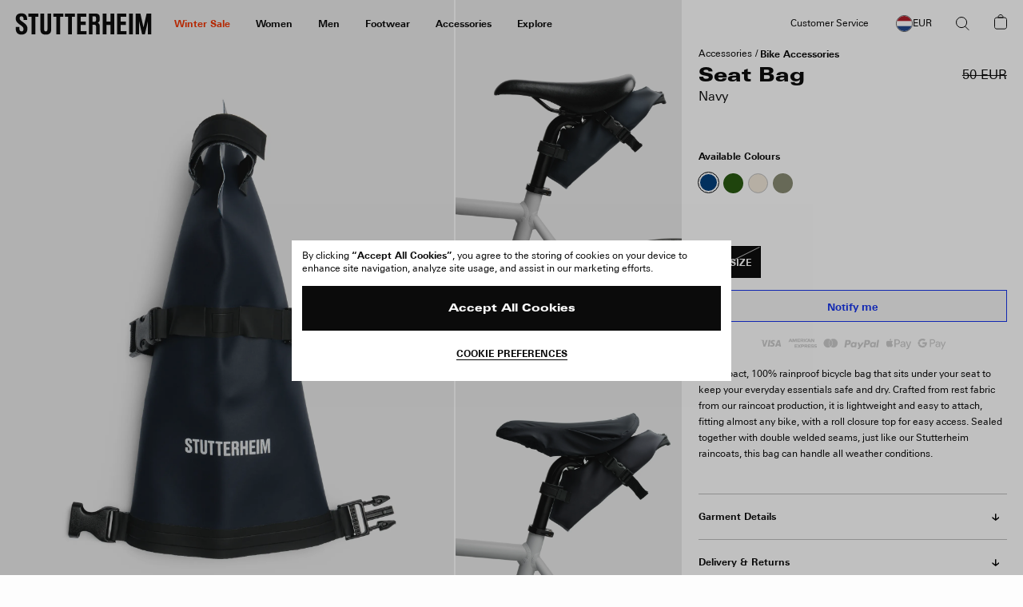

--- FILE ---
content_type: text/html; charset=utf-8
request_url: https://www.google.com/recaptcha/api2/anchor?ar=1&k=6Ld7qYkqAAAAADrH3SlfHP84RVnvxQLv0vCn9mxG&co=aHR0cHM6Ly9zdHV0dGVyaGVpbS5jb206NDQz&hl=en&v=N67nZn4AqZkNcbeMu4prBgzg&size=invisible&anchor-ms=20000&execute-ms=30000&cb=b1hv7ncsh855
body_size: 48647
content:
<!DOCTYPE HTML><html dir="ltr" lang="en"><head><meta http-equiv="Content-Type" content="text/html; charset=UTF-8">
<meta http-equiv="X-UA-Compatible" content="IE=edge">
<title>reCAPTCHA</title>
<style type="text/css">
/* cyrillic-ext */
@font-face {
  font-family: 'Roboto';
  font-style: normal;
  font-weight: 400;
  font-stretch: 100%;
  src: url(//fonts.gstatic.com/s/roboto/v48/KFO7CnqEu92Fr1ME7kSn66aGLdTylUAMa3GUBHMdazTgWw.woff2) format('woff2');
  unicode-range: U+0460-052F, U+1C80-1C8A, U+20B4, U+2DE0-2DFF, U+A640-A69F, U+FE2E-FE2F;
}
/* cyrillic */
@font-face {
  font-family: 'Roboto';
  font-style: normal;
  font-weight: 400;
  font-stretch: 100%;
  src: url(//fonts.gstatic.com/s/roboto/v48/KFO7CnqEu92Fr1ME7kSn66aGLdTylUAMa3iUBHMdazTgWw.woff2) format('woff2');
  unicode-range: U+0301, U+0400-045F, U+0490-0491, U+04B0-04B1, U+2116;
}
/* greek-ext */
@font-face {
  font-family: 'Roboto';
  font-style: normal;
  font-weight: 400;
  font-stretch: 100%;
  src: url(//fonts.gstatic.com/s/roboto/v48/KFO7CnqEu92Fr1ME7kSn66aGLdTylUAMa3CUBHMdazTgWw.woff2) format('woff2');
  unicode-range: U+1F00-1FFF;
}
/* greek */
@font-face {
  font-family: 'Roboto';
  font-style: normal;
  font-weight: 400;
  font-stretch: 100%;
  src: url(//fonts.gstatic.com/s/roboto/v48/KFO7CnqEu92Fr1ME7kSn66aGLdTylUAMa3-UBHMdazTgWw.woff2) format('woff2');
  unicode-range: U+0370-0377, U+037A-037F, U+0384-038A, U+038C, U+038E-03A1, U+03A3-03FF;
}
/* math */
@font-face {
  font-family: 'Roboto';
  font-style: normal;
  font-weight: 400;
  font-stretch: 100%;
  src: url(//fonts.gstatic.com/s/roboto/v48/KFO7CnqEu92Fr1ME7kSn66aGLdTylUAMawCUBHMdazTgWw.woff2) format('woff2');
  unicode-range: U+0302-0303, U+0305, U+0307-0308, U+0310, U+0312, U+0315, U+031A, U+0326-0327, U+032C, U+032F-0330, U+0332-0333, U+0338, U+033A, U+0346, U+034D, U+0391-03A1, U+03A3-03A9, U+03B1-03C9, U+03D1, U+03D5-03D6, U+03F0-03F1, U+03F4-03F5, U+2016-2017, U+2034-2038, U+203C, U+2040, U+2043, U+2047, U+2050, U+2057, U+205F, U+2070-2071, U+2074-208E, U+2090-209C, U+20D0-20DC, U+20E1, U+20E5-20EF, U+2100-2112, U+2114-2115, U+2117-2121, U+2123-214F, U+2190, U+2192, U+2194-21AE, U+21B0-21E5, U+21F1-21F2, U+21F4-2211, U+2213-2214, U+2216-22FF, U+2308-230B, U+2310, U+2319, U+231C-2321, U+2336-237A, U+237C, U+2395, U+239B-23B7, U+23D0, U+23DC-23E1, U+2474-2475, U+25AF, U+25B3, U+25B7, U+25BD, U+25C1, U+25CA, U+25CC, U+25FB, U+266D-266F, U+27C0-27FF, U+2900-2AFF, U+2B0E-2B11, U+2B30-2B4C, U+2BFE, U+3030, U+FF5B, U+FF5D, U+1D400-1D7FF, U+1EE00-1EEFF;
}
/* symbols */
@font-face {
  font-family: 'Roboto';
  font-style: normal;
  font-weight: 400;
  font-stretch: 100%;
  src: url(//fonts.gstatic.com/s/roboto/v48/KFO7CnqEu92Fr1ME7kSn66aGLdTylUAMaxKUBHMdazTgWw.woff2) format('woff2');
  unicode-range: U+0001-000C, U+000E-001F, U+007F-009F, U+20DD-20E0, U+20E2-20E4, U+2150-218F, U+2190, U+2192, U+2194-2199, U+21AF, U+21E6-21F0, U+21F3, U+2218-2219, U+2299, U+22C4-22C6, U+2300-243F, U+2440-244A, U+2460-24FF, U+25A0-27BF, U+2800-28FF, U+2921-2922, U+2981, U+29BF, U+29EB, U+2B00-2BFF, U+4DC0-4DFF, U+FFF9-FFFB, U+10140-1018E, U+10190-1019C, U+101A0, U+101D0-101FD, U+102E0-102FB, U+10E60-10E7E, U+1D2C0-1D2D3, U+1D2E0-1D37F, U+1F000-1F0FF, U+1F100-1F1AD, U+1F1E6-1F1FF, U+1F30D-1F30F, U+1F315, U+1F31C, U+1F31E, U+1F320-1F32C, U+1F336, U+1F378, U+1F37D, U+1F382, U+1F393-1F39F, U+1F3A7-1F3A8, U+1F3AC-1F3AF, U+1F3C2, U+1F3C4-1F3C6, U+1F3CA-1F3CE, U+1F3D4-1F3E0, U+1F3ED, U+1F3F1-1F3F3, U+1F3F5-1F3F7, U+1F408, U+1F415, U+1F41F, U+1F426, U+1F43F, U+1F441-1F442, U+1F444, U+1F446-1F449, U+1F44C-1F44E, U+1F453, U+1F46A, U+1F47D, U+1F4A3, U+1F4B0, U+1F4B3, U+1F4B9, U+1F4BB, U+1F4BF, U+1F4C8-1F4CB, U+1F4D6, U+1F4DA, U+1F4DF, U+1F4E3-1F4E6, U+1F4EA-1F4ED, U+1F4F7, U+1F4F9-1F4FB, U+1F4FD-1F4FE, U+1F503, U+1F507-1F50B, U+1F50D, U+1F512-1F513, U+1F53E-1F54A, U+1F54F-1F5FA, U+1F610, U+1F650-1F67F, U+1F687, U+1F68D, U+1F691, U+1F694, U+1F698, U+1F6AD, U+1F6B2, U+1F6B9-1F6BA, U+1F6BC, U+1F6C6-1F6CF, U+1F6D3-1F6D7, U+1F6E0-1F6EA, U+1F6F0-1F6F3, U+1F6F7-1F6FC, U+1F700-1F7FF, U+1F800-1F80B, U+1F810-1F847, U+1F850-1F859, U+1F860-1F887, U+1F890-1F8AD, U+1F8B0-1F8BB, U+1F8C0-1F8C1, U+1F900-1F90B, U+1F93B, U+1F946, U+1F984, U+1F996, U+1F9E9, U+1FA00-1FA6F, U+1FA70-1FA7C, U+1FA80-1FA89, U+1FA8F-1FAC6, U+1FACE-1FADC, U+1FADF-1FAE9, U+1FAF0-1FAF8, U+1FB00-1FBFF;
}
/* vietnamese */
@font-face {
  font-family: 'Roboto';
  font-style: normal;
  font-weight: 400;
  font-stretch: 100%;
  src: url(//fonts.gstatic.com/s/roboto/v48/KFO7CnqEu92Fr1ME7kSn66aGLdTylUAMa3OUBHMdazTgWw.woff2) format('woff2');
  unicode-range: U+0102-0103, U+0110-0111, U+0128-0129, U+0168-0169, U+01A0-01A1, U+01AF-01B0, U+0300-0301, U+0303-0304, U+0308-0309, U+0323, U+0329, U+1EA0-1EF9, U+20AB;
}
/* latin-ext */
@font-face {
  font-family: 'Roboto';
  font-style: normal;
  font-weight: 400;
  font-stretch: 100%;
  src: url(//fonts.gstatic.com/s/roboto/v48/KFO7CnqEu92Fr1ME7kSn66aGLdTylUAMa3KUBHMdazTgWw.woff2) format('woff2');
  unicode-range: U+0100-02BA, U+02BD-02C5, U+02C7-02CC, U+02CE-02D7, U+02DD-02FF, U+0304, U+0308, U+0329, U+1D00-1DBF, U+1E00-1E9F, U+1EF2-1EFF, U+2020, U+20A0-20AB, U+20AD-20C0, U+2113, U+2C60-2C7F, U+A720-A7FF;
}
/* latin */
@font-face {
  font-family: 'Roboto';
  font-style: normal;
  font-weight: 400;
  font-stretch: 100%;
  src: url(//fonts.gstatic.com/s/roboto/v48/KFO7CnqEu92Fr1ME7kSn66aGLdTylUAMa3yUBHMdazQ.woff2) format('woff2');
  unicode-range: U+0000-00FF, U+0131, U+0152-0153, U+02BB-02BC, U+02C6, U+02DA, U+02DC, U+0304, U+0308, U+0329, U+2000-206F, U+20AC, U+2122, U+2191, U+2193, U+2212, U+2215, U+FEFF, U+FFFD;
}
/* cyrillic-ext */
@font-face {
  font-family: 'Roboto';
  font-style: normal;
  font-weight: 500;
  font-stretch: 100%;
  src: url(//fonts.gstatic.com/s/roboto/v48/KFO7CnqEu92Fr1ME7kSn66aGLdTylUAMa3GUBHMdazTgWw.woff2) format('woff2');
  unicode-range: U+0460-052F, U+1C80-1C8A, U+20B4, U+2DE0-2DFF, U+A640-A69F, U+FE2E-FE2F;
}
/* cyrillic */
@font-face {
  font-family: 'Roboto';
  font-style: normal;
  font-weight: 500;
  font-stretch: 100%;
  src: url(//fonts.gstatic.com/s/roboto/v48/KFO7CnqEu92Fr1ME7kSn66aGLdTylUAMa3iUBHMdazTgWw.woff2) format('woff2');
  unicode-range: U+0301, U+0400-045F, U+0490-0491, U+04B0-04B1, U+2116;
}
/* greek-ext */
@font-face {
  font-family: 'Roboto';
  font-style: normal;
  font-weight: 500;
  font-stretch: 100%;
  src: url(//fonts.gstatic.com/s/roboto/v48/KFO7CnqEu92Fr1ME7kSn66aGLdTylUAMa3CUBHMdazTgWw.woff2) format('woff2');
  unicode-range: U+1F00-1FFF;
}
/* greek */
@font-face {
  font-family: 'Roboto';
  font-style: normal;
  font-weight: 500;
  font-stretch: 100%;
  src: url(//fonts.gstatic.com/s/roboto/v48/KFO7CnqEu92Fr1ME7kSn66aGLdTylUAMa3-UBHMdazTgWw.woff2) format('woff2');
  unicode-range: U+0370-0377, U+037A-037F, U+0384-038A, U+038C, U+038E-03A1, U+03A3-03FF;
}
/* math */
@font-face {
  font-family: 'Roboto';
  font-style: normal;
  font-weight: 500;
  font-stretch: 100%;
  src: url(//fonts.gstatic.com/s/roboto/v48/KFO7CnqEu92Fr1ME7kSn66aGLdTylUAMawCUBHMdazTgWw.woff2) format('woff2');
  unicode-range: U+0302-0303, U+0305, U+0307-0308, U+0310, U+0312, U+0315, U+031A, U+0326-0327, U+032C, U+032F-0330, U+0332-0333, U+0338, U+033A, U+0346, U+034D, U+0391-03A1, U+03A3-03A9, U+03B1-03C9, U+03D1, U+03D5-03D6, U+03F0-03F1, U+03F4-03F5, U+2016-2017, U+2034-2038, U+203C, U+2040, U+2043, U+2047, U+2050, U+2057, U+205F, U+2070-2071, U+2074-208E, U+2090-209C, U+20D0-20DC, U+20E1, U+20E5-20EF, U+2100-2112, U+2114-2115, U+2117-2121, U+2123-214F, U+2190, U+2192, U+2194-21AE, U+21B0-21E5, U+21F1-21F2, U+21F4-2211, U+2213-2214, U+2216-22FF, U+2308-230B, U+2310, U+2319, U+231C-2321, U+2336-237A, U+237C, U+2395, U+239B-23B7, U+23D0, U+23DC-23E1, U+2474-2475, U+25AF, U+25B3, U+25B7, U+25BD, U+25C1, U+25CA, U+25CC, U+25FB, U+266D-266F, U+27C0-27FF, U+2900-2AFF, U+2B0E-2B11, U+2B30-2B4C, U+2BFE, U+3030, U+FF5B, U+FF5D, U+1D400-1D7FF, U+1EE00-1EEFF;
}
/* symbols */
@font-face {
  font-family: 'Roboto';
  font-style: normal;
  font-weight: 500;
  font-stretch: 100%;
  src: url(//fonts.gstatic.com/s/roboto/v48/KFO7CnqEu92Fr1ME7kSn66aGLdTylUAMaxKUBHMdazTgWw.woff2) format('woff2');
  unicode-range: U+0001-000C, U+000E-001F, U+007F-009F, U+20DD-20E0, U+20E2-20E4, U+2150-218F, U+2190, U+2192, U+2194-2199, U+21AF, U+21E6-21F0, U+21F3, U+2218-2219, U+2299, U+22C4-22C6, U+2300-243F, U+2440-244A, U+2460-24FF, U+25A0-27BF, U+2800-28FF, U+2921-2922, U+2981, U+29BF, U+29EB, U+2B00-2BFF, U+4DC0-4DFF, U+FFF9-FFFB, U+10140-1018E, U+10190-1019C, U+101A0, U+101D0-101FD, U+102E0-102FB, U+10E60-10E7E, U+1D2C0-1D2D3, U+1D2E0-1D37F, U+1F000-1F0FF, U+1F100-1F1AD, U+1F1E6-1F1FF, U+1F30D-1F30F, U+1F315, U+1F31C, U+1F31E, U+1F320-1F32C, U+1F336, U+1F378, U+1F37D, U+1F382, U+1F393-1F39F, U+1F3A7-1F3A8, U+1F3AC-1F3AF, U+1F3C2, U+1F3C4-1F3C6, U+1F3CA-1F3CE, U+1F3D4-1F3E0, U+1F3ED, U+1F3F1-1F3F3, U+1F3F5-1F3F7, U+1F408, U+1F415, U+1F41F, U+1F426, U+1F43F, U+1F441-1F442, U+1F444, U+1F446-1F449, U+1F44C-1F44E, U+1F453, U+1F46A, U+1F47D, U+1F4A3, U+1F4B0, U+1F4B3, U+1F4B9, U+1F4BB, U+1F4BF, U+1F4C8-1F4CB, U+1F4D6, U+1F4DA, U+1F4DF, U+1F4E3-1F4E6, U+1F4EA-1F4ED, U+1F4F7, U+1F4F9-1F4FB, U+1F4FD-1F4FE, U+1F503, U+1F507-1F50B, U+1F50D, U+1F512-1F513, U+1F53E-1F54A, U+1F54F-1F5FA, U+1F610, U+1F650-1F67F, U+1F687, U+1F68D, U+1F691, U+1F694, U+1F698, U+1F6AD, U+1F6B2, U+1F6B9-1F6BA, U+1F6BC, U+1F6C6-1F6CF, U+1F6D3-1F6D7, U+1F6E0-1F6EA, U+1F6F0-1F6F3, U+1F6F7-1F6FC, U+1F700-1F7FF, U+1F800-1F80B, U+1F810-1F847, U+1F850-1F859, U+1F860-1F887, U+1F890-1F8AD, U+1F8B0-1F8BB, U+1F8C0-1F8C1, U+1F900-1F90B, U+1F93B, U+1F946, U+1F984, U+1F996, U+1F9E9, U+1FA00-1FA6F, U+1FA70-1FA7C, U+1FA80-1FA89, U+1FA8F-1FAC6, U+1FACE-1FADC, U+1FADF-1FAE9, U+1FAF0-1FAF8, U+1FB00-1FBFF;
}
/* vietnamese */
@font-face {
  font-family: 'Roboto';
  font-style: normal;
  font-weight: 500;
  font-stretch: 100%;
  src: url(//fonts.gstatic.com/s/roboto/v48/KFO7CnqEu92Fr1ME7kSn66aGLdTylUAMa3OUBHMdazTgWw.woff2) format('woff2');
  unicode-range: U+0102-0103, U+0110-0111, U+0128-0129, U+0168-0169, U+01A0-01A1, U+01AF-01B0, U+0300-0301, U+0303-0304, U+0308-0309, U+0323, U+0329, U+1EA0-1EF9, U+20AB;
}
/* latin-ext */
@font-face {
  font-family: 'Roboto';
  font-style: normal;
  font-weight: 500;
  font-stretch: 100%;
  src: url(//fonts.gstatic.com/s/roboto/v48/KFO7CnqEu92Fr1ME7kSn66aGLdTylUAMa3KUBHMdazTgWw.woff2) format('woff2');
  unicode-range: U+0100-02BA, U+02BD-02C5, U+02C7-02CC, U+02CE-02D7, U+02DD-02FF, U+0304, U+0308, U+0329, U+1D00-1DBF, U+1E00-1E9F, U+1EF2-1EFF, U+2020, U+20A0-20AB, U+20AD-20C0, U+2113, U+2C60-2C7F, U+A720-A7FF;
}
/* latin */
@font-face {
  font-family: 'Roboto';
  font-style: normal;
  font-weight: 500;
  font-stretch: 100%;
  src: url(//fonts.gstatic.com/s/roboto/v48/KFO7CnqEu92Fr1ME7kSn66aGLdTylUAMa3yUBHMdazQ.woff2) format('woff2');
  unicode-range: U+0000-00FF, U+0131, U+0152-0153, U+02BB-02BC, U+02C6, U+02DA, U+02DC, U+0304, U+0308, U+0329, U+2000-206F, U+20AC, U+2122, U+2191, U+2193, U+2212, U+2215, U+FEFF, U+FFFD;
}
/* cyrillic-ext */
@font-face {
  font-family: 'Roboto';
  font-style: normal;
  font-weight: 900;
  font-stretch: 100%;
  src: url(//fonts.gstatic.com/s/roboto/v48/KFO7CnqEu92Fr1ME7kSn66aGLdTylUAMa3GUBHMdazTgWw.woff2) format('woff2');
  unicode-range: U+0460-052F, U+1C80-1C8A, U+20B4, U+2DE0-2DFF, U+A640-A69F, U+FE2E-FE2F;
}
/* cyrillic */
@font-face {
  font-family: 'Roboto';
  font-style: normal;
  font-weight: 900;
  font-stretch: 100%;
  src: url(//fonts.gstatic.com/s/roboto/v48/KFO7CnqEu92Fr1ME7kSn66aGLdTylUAMa3iUBHMdazTgWw.woff2) format('woff2');
  unicode-range: U+0301, U+0400-045F, U+0490-0491, U+04B0-04B1, U+2116;
}
/* greek-ext */
@font-face {
  font-family: 'Roboto';
  font-style: normal;
  font-weight: 900;
  font-stretch: 100%;
  src: url(//fonts.gstatic.com/s/roboto/v48/KFO7CnqEu92Fr1ME7kSn66aGLdTylUAMa3CUBHMdazTgWw.woff2) format('woff2');
  unicode-range: U+1F00-1FFF;
}
/* greek */
@font-face {
  font-family: 'Roboto';
  font-style: normal;
  font-weight: 900;
  font-stretch: 100%;
  src: url(//fonts.gstatic.com/s/roboto/v48/KFO7CnqEu92Fr1ME7kSn66aGLdTylUAMa3-UBHMdazTgWw.woff2) format('woff2');
  unicode-range: U+0370-0377, U+037A-037F, U+0384-038A, U+038C, U+038E-03A1, U+03A3-03FF;
}
/* math */
@font-face {
  font-family: 'Roboto';
  font-style: normal;
  font-weight: 900;
  font-stretch: 100%;
  src: url(//fonts.gstatic.com/s/roboto/v48/KFO7CnqEu92Fr1ME7kSn66aGLdTylUAMawCUBHMdazTgWw.woff2) format('woff2');
  unicode-range: U+0302-0303, U+0305, U+0307-0308, U+0310, U+0312, U+0315, U+031A, U+0326-0327, U+032C, U+032F-0330, U+0332-0333, U+0338, U+033A, U+0346, U+034D, U+0391-03A1, U+03A3-03A9, U+03B1-03C9, U+03D1, U+03D5-03D6, U+03F0-03F1, U+03F4-03F5, U+2016-2017, U+2034-2038, U+203C, U+2040, U+2043, U+2047, U+2050, U+2057, U+205F, U+2070-2071, U+2074-208E, U+2090-209C, U+20D0-20DC, U+20E1, U+20E5-20EF, U+2100-2112, U+2114-2115, U+2117-2121, U+2123-214F, U+2190, U+2192, U+2194-21AE, U+21B0-21E5, U+21F1-21F2, U+21F4-2211, U+2213-2214, U+2216-22FF, U+2308-230B, U+2310, U+2319, U+231C-2321, U+2336-237A, U+237C, U+2395, U+239B-23B7, U+23D0, U+23DC-23E1, U+2474-2475, U+25AF, U+25B3, U+25B7, U+25BD, U+25C1, U+25CA, U+25CC, U+25FB, U+266D-266F, U+27C0-27FF, U+2900-2AFF, U+2B0E-2B11, U+2B30-2B4C, U+2BFE, U+3030, U+FF5B, U+FF5D, U+1D400-1D7FF, U+1EE00-1EEFF;
}
/* symbols */
@font-face {
  font-family: 'Roboto';
  font-style: normal;
  font-weight: 900;
  font-stretch: 100%;
  src: url(//fonts.gstatic.com/s/roboto/v48/KFO7CnqEu92Fr1ME7kSn66aGLdTylUAMaxKUBHMdazTgWw.woff2) format('woff2');
  unicode-range: U+0001-000C, U+000E-001F, U+007F-009F, U+20DD-20E0, U+20E2-20E4, U+2150-218F, U+2190, U+2192, U+2194-2199, U+21AF, U+21E6-21F0, U+21F3, U+2218-2219, U+2299, U+22C4-22C6, U+2300-243F, U+2440-244A, U+2460-24FF, U+25A0-27BF, U+2800-28FF, U+2921-2922, U+2981, U+29BF, U+29EB, U+2B00-2BFF, U+4DC0-4DFF, U+FFF9-FFFB, U+10140-1018E, U+10190-1019C, U+101A0, U+101D0-101FD, U+102E0-102FB, U+10E60-10E7E, U+1D2C0-1D2D3, U+1D2E0-1D37F, U+1F000-1F0FF, U+1F100-1F1AD, U+1F1E6-1F1FF, U+1F30D-1F30F, U+1F315, U+1F31C, U+1F31E, U+1F320-1F32C, U+1F336, U+1F378, U+1F37D, U+1F382, U+1F393-1F39F, U+1F3A7-1F3A8, U+1F3AC-1F3AF, U+1F3C2, U+1F3C4-1F3C6, U+1F3CA-1F3CE, U+1F3D4-1F3E0, U+1F3ED, U+1F3F1-1F3F3, U+1F3F5-1F3F7, U+1F408, U+1F415, U+1F41F, U+1F426, U+1F43F, U+1F441-1F442, U+1F444, U+1F446-1F449, U+1F44C-1F44E, U+1F453, U+1F46A, U+1F47D, U+1F4A3, U+1F4B0, U+1F4B3, U+1F4B9, U+1F4BB, U+1F4BF, U+1F4C8-1F4CB, U+1F4D6, U+1F4DA, U+1F4DF, U+1F4E3-1F4E6, U+1F4EA-1F4ED, U+1F4F7, U+1F4F9-1F4FB, U+1F4FD-1F4FE, U+1F503, U+1F507-1F50B, U+1F50D, U+1F512-1F513, U+1F53E-1F54A, U+1F54F-1F5FA, U+1F610, U+1F650-1F67F, U+1F687, U+1F68D, U+1F691, U+1F694, U+1F698, U+1F6AD, U+1F6B2, U+1F6B9-1F6BA, U+1F6BC, U+1F6C6-1F6CF, U+1F6D3-1F6D7, U+1F6E0-1F6EA, U+1F6F0-1F6F3, U+1F6F7-1F6FC, U+1F700-1F7FF, U+1F800-1F80B, U+1F810-1F847, U+1F850-1F859, U+1F860-1F887, U+1F890-1F8AD, U+1F8B0-1F8BB, U+1F8C0-1F8C1, U+1F900-1F90B, U+1F93B, U+1F946, U+1F984, U+1F996, U+1F9E9, U+1FA00-1FA6F, U+1FA70-1FA7C, U+1FA80-1FA89, U+1FA8F-1FAC6, U+1FACE-1FADC, U+1FADF-1FAE9, U+1FAF0-1FAF8, U+1FB00-1FBFF;
}
/* vietnamese */
@font-face {
  font-family: 'Roboto';
  font-style: normal;
  font-weight: 900;
  font-stretch: 100%;
  src: url(//fonts.gstatic.com/s/roboto/v48/KFO7CnqEu92Fr1ME7kSn66aGLdTylUAMa3OUBHMdazTgWw.woff2) format('woff2');
  unicode-range: U+0102-0103, U+0110-0111, U+0128-0129, U+0168-0169, U+01A0-01A1, U+01AF-01B0, U+0300-0301, U+0303-0304, U+0308-0309, U+0323, U+0329, U+1EA0-1EF9, U+20AB;
}
/* latin-ext */
@font-face {
  font-family: 'Roboto';
  font-style: normal;
  font-weight: 900;
  font-stretch: 100%;
  src: url(//fonts.gstatic.com/s/roboto/v48/KFO7CnqEu92Fr1ME7kSn66aGLdTylUAMa3KUBHMdazTgWw.woff2) format('woff2');
  unicode-range: U+0100-02BA, U+02BD-02C5, U+02C7-02CC, U+02CE-02D7, U+02DD-02FF, U+0304, U+0308, U+0329, U+1D00-1DBF, U+1E00-1E9F, U+1EF2-1EFF, U+2020, U+20A0-20AB, U+20AD-20C0, U+2113, U+2C60-2C7F, U+A720-A7FF;
}
/* latin */
@font-face {
  font-family: 'Roboto';
  font-style: normal;
  font-weight: 900;
  font-stretch: 100%;
  src: url(//fonts.gstatic.com/s/roboto/v48/KFO7CnqEu92Fr1ME7kSn66aGLdTylUAMa3yUBHMdazQ.woff2) format('woff2');
  unicode-range: U+0000-00FF, U+0131, U+0152-0153, U+02BB-02BC, U+02C6, U+02DA, U+02DC, U+0304, U+0308, U+0329, U+2000-206F, U+20AC, U+2122, U+2191, U+2193, U+2212, U+2215, U+FEFF, U+FFFD;
}

</style>
<link rel="stylesheet" type="text/css" href="https://www.gstatic.com/recaptcha/releases/N67nZn4AqZkNcbeMu4prBgzg/styles__ltr.css">
<script nonce="LNFToFe9d4QbIhiZD5kz-Q" type="text/javascript">window['__recaptcha_api'] = 'https://www.google.com/recaptcha/api2/';</script>
<script type="text/javascript" src="https://www.gstatic.com/recaptcha/releases/N67nZn4AqZkNcbeMu4prBgzg/recaptcha__en.js" nonce="LNFToFe9d4QbIhiZD5kz-Q">
      
    </script></head>
<body><div id="rc-anchor-alert" class="rc-anchor-alert"></div>
<input type="hidden" id="recaptcha-token" value="[base64]">
<script type="text/javascript" nonce="LNFToFe9d4QbIhiZD5kz-Q">
      recaptcha.anchor.Main.init("[\x22ainput\x22,[\x22bgdata\x22,\x22\x22,\[base64]/[base64]/[base64]/[base64]/[base64]/UltsKytdPUU6KEU8MjA0OD9SW2wrK109RT4+NnwxOTI6KChFJjY0NTEyKT09NTUyOTYmJk0rMTxjLmxlbmd0aCYmKGMuY2hhckNvZGVBdChNKzEpJjY0NTEyKT09NTYzMjA/[base64]/[base64]/[base64]/[base64]/[base64]/[base64]/[base64]\x22,\[base64]\\u003d\x22,\x22wpPCkcODw59iKDJjwojDv8KEeQRLeWHDtMOcwo7DgyhFLcK/wpPDncO4wrjCiMK+LwjDkHbDrsOTMcOyw7hsQGE6YRHDn1pxwojDr2pwQsO9wozCicOdajsRwpYMwp/[base64]/DhCIQw74vw6JsVMKkIwDCvMOEB8KtwofDicOQwqgER3/[base64]/CjcKFRcObRsOdfkkvBUDDi8KrUcOhw5LDqjHDmkZfZ3rDiiwNbUMww5HDnTTDoQHDo1TCvsO8wpvDtsO6BsOwHsOWwpZkfnFecsK+w7jCv8K6cMOHM1xcEsOPw7t5w7LDsmxNwqrDq8OgwrAUwqtww77CijbDjE/DuVzCo8KYW8KWWjdOwpHDk0vDiAkkbm/CnCzCm8Oywr7Do8OVUXpswqLDl8KpYWrCvsOjw7llw5FSdcKBP8OMK8KIwrFOT8OHw4how5HDpm9NAhVqEcOvw75ELsOaeDg8O2Q1TMKhUMOHwrESw4McwpNbdcOGKMKAG8O8S0/CrgdZw4ZNw6/CrMKeQgRXeMKtwq4oJWXDgm7CqhrDpSBODi7CrCkIf8KiJ8KLQ0vClsKxwp/CgknDhsOGw6RqUSRPwpF8w67Cv2J1w4jDhFYAVSTDosKhBiRIw5Rxwqc2w7jCuxJzwozDgMK5KykbAwBQw7scwpnDhx4tR8OMUj4nw5/[base64]/w7jCqCvCt2fDjcKEwqjCicKrbiFnLMOVwr1/[base64]/[base64]/[base64]/DqsKFw69sfsKgBEs6wocnTsKfw5fDqCIFwovDt3whwqo0wpLDisOWwpDCrsKEw7/Dp0pMw5fCrxoFdj/Di8KQw5ZjT191UGHCiyvCq2Rewrhjwp7Du2Mmwr7DtjTCpV7CssO4PzXDv0jDsAsTXznCjMO3ZmJEw4PDvHzCgD/Cp1dBw7XDvcO2wo/CgxZXw6sJTcOoJcOPw4PCgMO0e8K6TMOVwq/[base64]/w7fChW3CnB/Cmk/CoU/[base64]/DqV3DssOBHMKvwoUNccKrw6Iewpdea8O8O8KEQ2bCt1vDsVrCksKwX8OSwqBQJMK3w6o7VsOhL8ObZirDj8KcID/CmhzDoMKeQnfCuSB3wqA8wqfCrMOpEw/Dk8KCw6F+w5jCk13DmyPDhcKKChIxfcKocMKswo/Dv8KLQMOIVTVPIBgIwrDCgVLCjcOpwpXCrsOmW8KDJBDCmTt7wqXDv8OvwqrDgsKwNx/CsHpqwrDCh8Kbw5d2RRnCsBwyw4s8w6DCryBlO8KFWFfDksOKwp5hcVJDScKyw40QworCisKIwrIXwqTCmiFuwrAnMMOxAMKvwp0Kw4rCgMKZwqTCrDVEBVTCu0hNAMKRw63DiXR+IsOESsOvwrvCiUFJPVvDi8K7XgXCjzgFIMODw4rCm8KRY1DDkHLCmMO/PMOVXkjDhMOpCcOAwobDhBJxwrDCg8KVPcKWQMOIwqHDoQtQRT3DqgPCshVEw6saw5HCscKqBcK/QMKcwphoK2BpwqfCqcKlw73DoMK7wqE+bxV5BcOHB8OOwr5JNR0gwp89w5vCgcOCw74hw4PDmxE6w4/DvmM0wpTDssOzLSXDiMOawqcQw53DvyPDk1/Ck8K6w6dxwr/CtEbDncOKw54oa8OuXi/DqsK7w6MZA8KQN8O7wosfw6x/[base64]/[base64]/Cpl7ChERCNkTCu8OswpTDp8KjKsKLw5xkwqjDoRV0w6/CtiMAesKEw4zDnMKsRMKbwocDwo3DkcOiZsKUwrLCum7CpMOQPXNlBRBTwp7Cqh3DkMKzwr9yw5vClcKhwr/CosK1w4ooPQESwpVMwpIuABgoR8KrMXjCnQ4TdsOtwqgbw4BUwoHCkSrCm8KQHAbDs8KjwrA/w6UARMOcw7vCp1xJD8OPwrQBXSTCogB3w6nDgRHDtsKfP8KXAsKpM8Ogw4phwrPClcKxN8KPwoDCs8ORTEobwocowo/DrMOzZsOTwq1EwqHDu8KNw6YqfQbDj8KCW8OYScOrQGQAw6JTSy49wprDhsO/[base64]/DicKlJUVHw4ZTw5Z6QsO0QifDjcKGWiXDu8OnNDDCoBnDocOuWMOkewcGwpTCq0w6w50owoQzwqrCnQfDnMKVNMKvw4ARSw80KsOXTcKgLnfColJiw4UhSVhDw7LCk8KEQFLCjjfCvcKCJ2TDpsOVRhF7B8KEw6nDmx9Cw77DnMKjw6bCk1cne8OmYw8/SQAbw5J1cBxzS8Kuw41iY29IfmLDt8KPw7fCj8KKw7VaRk5+wonCnDvCqwjDhsOSwoAiFsO8Bmdew4JHZMKNwpoTQcOLw7sbwp7DhH/[base64]/wqvCsMObwqF8w5bCnMKWGmrDpHfDrWkKPcK1w6cqwq3Dq1I7QHcbM0A+wp5bFhh8fMO0NUtBGm/Dm8OuJ8KcwrDCj8OFwpHDlF4RMcKFw4HDvRdEYMOMw7NQSm/[base64]/Dv8OxwpvDscKZFsKow4AoD8KnwqHDgzXCvsKOCMKWw7ktw6DClzMlbEXCusKbEVF+HsOPXwdnNivDiz/DhcOfw4fDqygeFyAtOwbCoMONTMKENTIpwrM9L8Obw5FGEcO4N8O9woRkNEd1worDvMO/QS3DmMKCw4h6w6jDj8Ksw4TDl0fDpcOLwpZNb8KnXEHDrsOXw4HDjzRHLsOxwoJ3wpfDuzETw7LDhcO0w4HDgMKGwp5Fw6/ChsKdwqFmKzFxIXoURA7CnBtIL2sZdzENwr9uw6FFdMOPw7wMNCXDt8OQBMKlwowVw54Xw4LCosKrfSlmBnHDvUI2wp/DnSkjw4LDp8O6FcKTdBrDuMOMX17DrmAVf0bDqMK6w7YtYMOEwoUPwrxmwr9owp7CvcKOf8OSwpwEw70iR8OrO8KKw53DrsK1Fl5Vw5bDmis6aH5GTsK+MB50wrvDglvCkRxCEMKCe8KaYzrCiBbCi8O9w4PDhsOLw7M8ZnfDhBpkwrRBVFUpOMKOaG9VDU/CsA59W2VES2JNUEoYHxrDqgAhWMKow4Z2w6XCvcOXJMO7w7hZw4gkbTzCssOFwoZeNR/CsHRLwobDs8KdL8O1wo1pKMK/[base64]/w7DCnsKAPxfCjcOxw5/Cg0/CvwPCnxBffznDn8OSwqgqBsO/w55ILsOrasOAw7UfZHPCgRnCul3Ck0bDscOwLTLDsQwCw5rDqAnCncOWJl1Dw4rClsO/w6Jjw4FpFWhXfRl9DMKCw71cw50Ow6vDlQNBw4IowqxvwqkTwq3CtsOiFcO/OS8bHsKmw4UMOMO4wrHDvMKjw5VFCMOhw7dxDVNZSMO7dGzCgMKIwoVrw7RZw7zDo8ONJ8KEfQbDvMOjw7J/[base64]/Cg0dcL8Odw7xxw6PCvsOib8OlDw3Cv2xiwp3CqcKAc3N2w6/CrlQlw6TCk3TDqcK9w4Q5IsKKwoZoQMOxMDnCvTFSwrlyw7pRwonCqDTDusKfDXnDqz7DjyvDognCrx1cwqQUd27CjVrDukoRIMKhw7nDlsKmUAjCu1Ylw5/DmMOkwq1XFknDsMK2bsKUO8OywoFOMj7CtcKlRA7DhMKIWHd/Z8Kuw5DCgD7DiMK9w5/CoA/CtjY4wojDoMKsRMK/w7zChMK6wqrCnm/DsVE1FcOsSkXCikDCjjIUBsKbDW8/w7tGNm9UYcOxwonCucKmXcKaw5HDoXgEwqk+wojDkw7DlcOuwpV2w43Dix7DlxXDvGYvfMOkIFTCsDbDuhnCisOZw70Fw4nCmcOuFC3DvThBw4xnVsKbTGnDpD0taGvDjsKsfXl2wpxDw4tTwqgRwotEXMKGDsOFw5w/wrYlT8KNKMOaw6cvw5TCpGdHwoAOw47DncOqwqPCo050wpPCr8OjfsOBw5XCq8Otw4ACZg8+A8OTEsOBKwoMwow9AsOqwq7CrzQ+HQ/[base64]/[base64]/woV9LcOeWlvCj8OzZXxyKsK+wrZuXFkyw68VwrbDs01wb8OPwoZ7w4E2GcOHQMKFwrHDocK/elXCoifDm3jDtsOnfMKqwrNHTi/ClQDCvsO/wojCt8OfwqLCuC3CnsKTwrjCkMOVwqjDr8K7F8KvJ1B5AD3CqsO+wp/DshoQZxNHOsOnIwAgwozDmTnDgcOHwofDqMO/w7fDoR3ClyAPw73CrEHDom0Yw4DCucKsQsKRw7vDt8Omw54QwolSw5LCm1h+w6hSw5RIXsK+wqXDg8OOHcKcwrDCrTzCkcKjwp/ChsKSeFbClcObwoM4w5Zcw70Jw4EHw6LDjQ7Cl8OAw6zDr8K6w53DscO/wrZxwqvDtn7DpnA4w47DmD/CiMKVIT8bDizDn1PCvC4DB2pIw6bCs8KlwpjDnsKpBsO6BDUKw5kjw51WwqrDqMKHw5hVNsOzcAk0NMOgwrBrw706fC8yw6wXeMO0w5gJwpzCo8K1w7Abwo7DrsO7SsKQLcKoacKNw7/DqcKPwpUTaRwDVlA3PcKDw5zDlcKTwo/CgMObw7dBwpE5a2IPVRXCi2NTwp8pTcOLwoXDmhjDhcKaA0LCk8Kow6zCpMKkGsKMw4fDl8Ouwq7Cp0LCqD9rwrvCrcO+woMRw5kzw5zCicK0w5UQc8Kcb8OtX8KywpbDl1suGXMvw5bDvywuwo/Dr8OAw6xzb8Owwo5Rw6fCnMKawqBJwpgbPgx1BMKJw6ZdwodfWBPDscK6IgUUw7cUF2bCtcOew7RlVMKDwq/[base64]/wrrCkMObwolXw5RNwrrCpsKZwpnCu8OpGGbDu8K/wodqw7lCwrV3wqkKWcK7U8Oow4Irw4c5EiPCmDzCucKtEsKjSAEaw6sQeMOeDwnCrD5QTsO/GsO2ZsKDJcKrw4nDtMOFw7rCvsO6I8OdUMOzw6nCr0YewpvDgHPDh8KNVxvChnhYPcKhWsKbwo/CoyokXsKCE8OfwpRjQsOTVj4JABHCkStUwoDDv8KkwrdRw4ADZ1JDARfCoGLDgMK/w7sKUERnwpbDlE7Dtl5rNlY7T8KswogRDkxtAsKEwrTCn8O7DcO7wqJqHB0fNsOzw6d2NMKUw57DtcO4C8OHFShewojDhn7DiMOgOTXCosOdXkcEw4zDrFXDom/Dlnsnwr1swosFw7c4wrnCqh3CngzDqwlCw4V6wrsRw6nDucOIwrXCgcOVQwrDp8OSGi5aw45/wqBJwrRPw5NSPFxLw6/Ds8KSw7vCi8Kzw4RrVmMvwr5FUQzCpsOSwr7DsMKgw6Y8woxLDVEXES1bTWR7w7hWwr/DnsKUw5HCuCjDlMOvw4vDvnt/[base64]/VMKQQicUwpJQwrTDnsOAwrfCrcKfGsKAbcKcTMKFwpXDu1ttLsOqPMKnDsKowpFGwqjDqmHCjSZkwoBUTVPDg392HgnCnsKuw6JawpcWJ8K4csKPw53Ds8Kgd1HDhMOrTsOaAzEkN8KUSyZgRMO+w4ZUwobDnxjDuEDDpitWblQsbMOSwqPDh8KiP0bDnMKXYsOqE8O/w7/DkjgSMjdOwqrCmMOvwoMYwrfDm17ColXDoVczw7PCs1/Ds0fCnWU+w5gkAHZHwrfCmjXCpsO0w7nCuSDDu8OvD8OwLMKbw4wYXDsBw74zwok9RTfDh0nClXfDuivCszLCgsKuM8Oaw7sQwo/DjGLDqMK+wq9dwrHDrsOeLC1NXsOXEMOdw4QTwqxMw4N8NRbDlB/DvcKXbj/CocO8eGpIw7x1b8K5w7MMwo5rZ1Izw6LDmxzDlSbDvsO/R8O1Xm7DkjY/QsKYw4jCi8KwwrDCsGhjf1rCukvCuMOmwozDrHrCkmDCq8KOVWXDjCjDqAPDjHrDjBvDh8KFwr4eW8K8f33Cq0x3GB/CisKMw5RYwpcsbcOWwoR4wpnCmMOnw4wzw6vDq8KMw7fCsFvDnQ9wwoHDiC3CgCQSVlFUcWs1wq5sWcOZwoJ3w6FKwpHDoRTDikBLGzFMw7rCpMOuCxkNwr/DvcKow6LCpcO9ITPCs8K8SU7CuRXDnUTDh8Ovw43CqjFawqA4dDlVHMK/D2DDjHwET2/DjsKwwrXDksKwUzfDlMOFw6Q6JcKXw5rCocO5w4/ChcKcWMOZwrt/w4MSwovClMKHwprDrsOIw7DDnMKswpTDgmB8DUHDksOOQsOwIm9Tw5FPwpHCisOKw4DDlTjCtMKlwq/DoR90F0UvEnLCsBDDpcOyw79ywqoiDMKSw5fDh8Oew5wpw4ZRw5oCwrd7wqBgBMO9BsO6U8ORXcK5w6QEFMOUcsKIwrzDkwbCk8OTJVzChMOCw7xHwqpOXmFSfjXDpHRNwonCq8OmJm4BwrfDgybDmhxOacOPX2lNTgMDDcKGc2RkHsO/[base64]/Co2DCvx9bwpnDhcKgw7UIw5txNS/[base64]/Ch2DCim/[base64]/CggPCrcOMw7UswrwhIMO2OwXCkjhSwrbCmcOYwq/DkjfCt1s2SMKbRsKROsOhYcK8EW/ChVQYHwxtJljDqkhTwqLCq8K3HsKDwq1TYsOWBMO6KMK/SAt0ez0cLwHDriEow7pmw7XDoGZ0bcKmw5jDusONR8KLw6tVC2MiG8OGwqHCsTrDuxTCisOEa2NvwqQ1wr5EbcK+XiHCksKUw57CnDbCn2Jfw47DikvDoQzCpzd3w6nDr8OKwq8mw50ra8OTBX/CkcKCEsOFworDp1M8wo3DpMKDIRUZHsOBfmAPbMONf2HDmcK/wobDgXVJaBwcw4bDncO0w45uwpvDuHjCl3Nvw57CqCR0wpYtEQgzNBjChsKTw63DssKow5ppRgrChQ54wqxCA8KgVsK9wonCsAoMeSDCiULDn20bw413w77Dugtha3lxFcKEwpBsw6h6wqA0w5bDvyLCjSjCiMKIwo/DphcHTsKxwovDjTkddsKhw6rDt8KOw5PDgkjCtUF4XcO+M8KFEMKnw77CjMKpIQcrwrrCqcOHVkEpc8KxHyjCvjk0w5lsG3c1RcOzex7DlmnCt8O7VsO+eAvClnYYaMOjRsKewo/Cu0h6IsOuwpjDtMO5w5vDqgEEw7RiM8KLw6BdKjrDtj1oMVRpw7hWwpQ3b8O4Hhl+MMKtY1bCknM3T8KFwqBuw4XDrMOzUsOSwrTDh8KcwpoTIBjCvsK3wpXCol7CnHc/[base64]/wrTDrHbDgno2CcKPw6FiwrIGEgXDocOGa1fDoXlTYcKgCX/DpnrCul3DhS1mYMKMJMKJwq3DocKkw6/Di8KCf8KPw4TCvELDqWfDpTdVwo9mw4NZwr9lE8Kvw47DlMKSPMK2wr3DmjHDhMKyfMOnwpvCoMO9w7LCr8K2w51OwrcEw55VRAfDmCrDuW0Xe8KKT8KgQ8O9w6HDliJPw6pbQinCjDItw6IyNxrDocKpwo7CusKewr/Duy91w7rDu8OhF8OMw518w7opEcKTwpJ3NMKFwqnDi2PDisKzw7/[base64]/RFDCvMOpdETDrUFSdcOYEMKTw5XDkcKxcMKgC8KWBnYow6HCn8Kcw5nCqsKGBxzCvcOhw5ZiNMK2w5nDqcKxw5FuPyPCt8K5OiYEUQrDvMOAw6bCiMKrS3Usd8KUEMOKwoJcwqYefWbDjMOswrsRwp/ClGPDlmDDssKQRMOqYQcmA8Ohwp9nwpzCgzbDj8K0I8O1YTvDtMKUYMKGw5weTBMzUWF4fcKQeVLCocKRc8OOw67DqcOxEMObw75iwq3CgMKbw7sxw5UlNsO+JDNgw6RBQ8Oww5VNwoIawrnDj8Kdw4nCswDCgsKSSMKWNHFodUVAS8OBXMOBw5tYw5fDucKpwr/CucKMw5nCmm8IRxYyOHVGf11ow5rClsKlAMODSSbCgU7DoMOiwpvDkjLDvMK3wqlXAAjDhxYzwohfP8OjwrsGwrs7Fk3DssOTLMOawoh2SRs0w4nCrsO0Ow/[base64]/CqW/DtTFFw4zCtsKNCsKrwq/Cv8Osw5NCwrxYBsOHK8K8YMOTwonCn8Oww7fDj0nDuBLDjMOGE8Khw5LCuMOYVsOMwrN4cxrCmATDt0t8wp/CgztNwrnDq8ORJMO6acOvOw/CiUjCuMOlMMOdwo0sw43CucKvw5XDoAk1R8OpBnLDnH/DlUfDmU/DnjV6wrABG8Ouw7fDj8Kyw7l4Yk/DpFtoOwXDuMOGRsOBYzkEwogSXcOlKMOFwozCrcKqDg3DvsO8wqvDoQxwwozChMOBCcOhccODAjjCl8O9a8O9VAoDw64fwrvCjMKkKMOAOsOawqzCjiLCmX8nw7bDgDrDtSF4wr7DvBUqwqNyA3oNwqJcw70IABzDkw/CqMO+w7TCul/DqcK9ccODXW5rMsOWGsO0woTDuEzCoMOcPsKjDjzCgMKYw53Dr8K3UjLCjMOgJcKYwr1YwrHDhsODwoDCqcKYfTXChlbCk8Ksw5I6wofCs8KnGzILFk5uwq/Cv25YKAnCrB94wrfDpMK/w7EBNsO1w51+wrpHwpgVZRjClsKlwpZRcMKXwq8RWMKAwpJ/wo7ClzJ3ZsKcwpnCuMKOw5h+wp7CvCjCjygROk44QUDDqcKtw4BffmQDw6jDssKzw63DpEfDnMO+eEMHwqrDuk8sB8KWwrvDlsKYKMOCXsKaw5vDmHdDO13DkgHDi8O5w6PDjn3CvMORJB3CuMKcw4o4d1fCik/Dhy7Do2zCgxcow6PDuWddYhc7UcKXaiUZRQjCscKRBVo1RcOdNMOlwr8kw4IeTcKZRkwuwrXCncOyNwzDl8KsLcK8w4JAwqEUXAREwq7CkjnDp19Iw7dbw7QfBMO0wr9gNivCgsK7cVA+w77Dj8KCwpfDoMOVwrPDuH/DhhPCmHPCunXDkMKWWHfDqFsOB8Ktw7B0w7jCi2fCiMOsJFrCv0/DgcOYQ8OzHMKrwr7CkHwOwr4iwo0wGMKvwrBJwovConLDnsKzTHfCjDt1fMOIECLCnwk/HmBiRMK9wpTCncOHw5guFnLDgcKwFiMXw7UgOAfDo3zCj8OMWMO/bsKyRMKGw4vDiBLDnUDDosKIw6VIwotyMsKHw7vCmwnDqRXDomvCuBTDugvCnljChBoDRkPDrzpYNhh3a8K2WTXDgcKLwpjDosKHw4N3w5Q0w5DDkEHCnkBDasKTGhozbzHCtcO8FC7Dh8O4wrXDrhJDJgvDj8KYwpV0XcK9wpo/wokkC8O8SSl4A8OtwqU2cnZJw646acO9w7YZwo19UMOXYDrCisO3w4cTwpDCiMKOOcKawpJkccKJYV/DsVPCs2bCoAV1w4Q2ASt2BEfChQkrNMOtwqJqw7LCgMO2wr/[base64]/DpGnCuHvDtsOMwrBGFcOiwrrCiijCkjIQwoFtFcKUw7bCucKww6XCp8OhbCnDi8OpMwXClBZzHcKnw4oLIEVYOiEKw4ZVw5wjan9nwpDDkcORU1rCtg0fT8OqSlLDp8KvYMOdwrstHl7DlsKYYQ/Cn8KPLX5Je8OsFcKEGsKWw5XCi8O/w4xXXMOMB8OGw6QjLEHDt8OdcEDCmwNIw7waw5heGlzCqUNawrUSbjvCmTjCgMOfwoUcw6hhKcKkCsK/[base64]/wpYNwq7Ci8OGwp/Ct8OBN3bCqTTCnifDvcO5w6FgeMKyYMKJwpF/MzLCjEXCs1wPw6NCCQPDg8O5w43DtRcICSNYwo9kwpN5wqM/PR3DhGrDg0JBwq5yw4QLw61/wozDmVTDn8Kiw6PDnMKodmAzw6zDgRLDl8Klwr/DtRLCu1JseT5Tw5fDnR7Dqhh4IMO0OcOTwrIyKMOhw5LCvsKvHMOKNGxSHCwnYsKmQcKZw757GEnCo8ONw74nIzJZw4tzTR/[base64]/CuQ3CrMOQwr0jOsKKK1IwwozCusOpw4nCqgDDmn5Aw6rDkmk3w4BYw4zCm8OoFh/CvsOAwoF2wqfCrngkfBXClTHDksKjw6zClcKeLsKpw50qQcKfw7XCl8OxGQ3DrgjDrmpQwq/CgArCusKxFGhkKVjCrcO9RsKjXCPClDbCnsODwrYnwoDCryfDlmlLw6/DjHvCkBXDjsOResOLwoDDkHsUPyvDqmYeD8OjY8OIEXsrH0/DkGYxS1rCoxchw5JwwqDCtcOaTsO1woLCr8ODwpHCmlpNMMKOaFfCrFAtw4nCrcKAXEUaXsKnwrAZw64IFHLDhsOsAcO+FEzCix/[base64]/LsOIwpFMw6p0wqrDmSPCnHHCvsKswrLChcKFwrbCtCzCmMK5w4nCtMO3RcORdUw+CmJpZVjDr1Ajw7rDvGXDucOuJz9SKcOVYzPDuwXDiHzDq8OBBcKmfwLDp8KyZjzDnMKDJcORSXrCqFnDlBHDrhM7V8K4wrdKw4fCqcK2w4nCoEbCqUBKDQcXFF1AX8KBNDJbw7/DkMK7DQEbJMOQDiRfwrfDisOowqZ3w6TDpHvDqgDCkcKUWEHDj1ZjNEVJK3Q7w4Ytw57CgSHChcK0wo/Du1kHwrzDvVovw4vCuhMNGBPCqGbDt8KJw6sMw6PDrcK6w4fDrcOIw7RTenc1LMKfE0Iew6vCjMOgM8OBC8OCOsKKwrDCrgggfsO7UcOIw7Zgw7rDmm3DmUjDkMO9w7XCnEEDIsKRPxlrOwLCocOjwpUww4fCvMKNKHrCqyk5ZMOlwqdBwrkpwo4/[base64]/DqG7DpiPDv3dhMMOWUgoPw4XDpMKvw5Rmw6leEsOgfTbDvQbCvsKxw7dKVUzDocOewp4UQMO7wpfDgsKWcsOjwqDCvxVuwr/Clkx9AsKpwrLCt8OHYsKNEsOuwpUYJMKDwoNuUsO6w6DCljPCg8OdIFjCoMOqbsOidcKEw5bDgsOxMRHDg8O5w4PCi8OcWsOhwonDv8Okwop8wqx5VjdEw4REFwUNRCvDnGHCn8OURsKMIcOQw5ERWcOvEMKUwplVwonCqcOlw6/DjTbCtMOEbMKrPwFuQQ/CocONHsOPw6vDtsKxwoluw7vDuRJmN0zCnAoDdUMoFkYdw7wXLsO9wptKLBvCqD3DqcOCwo91wpFtfMKnLVXDoScydMKWUA1dw7LCj8OgacKye3dew7hyUizCksORSV/DuzBhw6/Cv8Oaw7J5w7/[base64]/w6omWxvDqnPCicOiwpDDicO0wr9TN1bDvsOjdXfDkRQbZVVNJMKpHsKac8KLw7/Dsj7DmMOcwofCoks6DmB6w6nDqsKOBsOZf8Knw5oIwq7Ct8KnQsOjwqEXwoHDrAQ8L39fwpvDqlctMMO3w6E/wqfDg8OmNzBdIsK1BCXCvWbCrMOXFcODFD/CpcOdwpzDjxzCmMKTQzUDw7dfbRnCmXk8w7xUYcKDwoRMVsO6ex3CvWUWwoUpw7nCmWl2wp8MA8OJTQvCjgrCs2hXJlNLwoBhwoPCkUR6woZzwrtmWiPCpcOYHcKJwrPCtU8ESSpANh/DisO+w7jDk8Kaw4BYSMOgc3Ndw4vDjSlYw6zDssKrOwXDlsKTwpY0Dl/CoRhuw7oKwqHCnRAaTMOtelJQwqkxAsKuw7I1wot2SsO8csO2w64mAgnDogDCksKFMcOaGcKNMsKow7DCj8Kywr09w53DsWMow4LDlTPClXZOw7M/[base64]/Ds2vDuMOcPlsFwowEw6XDmgLCrsOUwogXwpowfcOnwovDk8OBw7fCmDwkwqbDpcOtDhs6wonCsCp4NlV/w7TCumAyQU7CuSjDgW3CrsOEwovCkXTDiVvDssKDOHUPwr3Dp8K/wo/DmsOpJsK0woMRcg3Dtz4+wobDgF0AaMKXQcKdfgXCp8ORBMO8dMKjwp5Yw4rCnVzCrMOJccKTecOpwoAENMOow4J2wrTDp8OOXUMne8Kgw7hvfMKJa0TDhcOSwq8XQcOzw4PCpDDCoB4awpU0wqxlX8OfbcKWFTvDg3ZOXMKOwrHDn8Kxw4PDv8K4w5nDrW/CjjzCn8Kkwp/CqcKbw7vCjwXCg8K7S8KBakrCicO3wq3CrcOmw7/CmcKFw64iRcKpwppgZgkxw7oPwqUcC8KhwpPDlkLDn8Olw6nCkcOUJHpIwoxAwqzCs8Kxwro8F8K/QlXDr8O9wpzCi8OCwo3CkB7DohnCpsO4w6bDt8ODwq8bwqlMHMKLwphLwq5hX8OFwpwyR8Kyw6tZcMKCwolAw6Zww5/[base64]/Ck1PCpcKsPsOOFsKIREPCgcKSc8O9fR3CjTHCtsOJMsOwwqrDvxsBSB45wrnDkMK4wpfDq8OIw4PDgsKdUTxSw4bDtHvDkcONwrUwbV7Ck8OHQw1kw6vDp8K5w5Z5w4/DtTJ2w5suwoM3YnfDtRYxw4vDvsOzBcKKw4ZbEiFFED3Dr8K3PlnDtcOxNBJ/wrrCqFhiw73DisOvV8OXwoLDtsOoCE8QBMORw6Idb8ODSEkHOMKaw5rCoMOBw6nCiMKpMsKFwrgZM8KywrfCuhbDssO0RkXDnBwxwrpwwpvCkMOmwr50ZUDDqcOVLjdsMVJDw4HDjGtpw7PClcKrbMKQGy9/[base64]/DncKpQ8K5woMocMO7wqlaw6jDucOXwpdoX8KpL8OTJMOWw7Z9wqljw41YwrfCrA0RwrTCp8Ktw64GdMKwdXzCosKOV3zCqR7DgsK+wobDpCRyw7DCg8OYEcKtSsOGw5FxayZRw4/DsMONw4g/[base64]/Q8OfwrpfR8KBdMKbw4kLwpnDqcK2VAjCqMKww4/DmcOQwpzCvcKGUREww5IbVFvDnsK3wqPCpsODw4LCosOmw5TCkwPCnxtpwqLDnMO/BU9pKj7Dtj5/wpPCv8KNwoXDskzCvMKxw5dKw4/CjcKNw65iUMO/[base64]/DhsKEEMKNP8OiF8Oyw6nCmsKJw7zDu23CpyB/ZlpqfwzDuMOpccOVFMKhHMK9woMYKE52dE/DmCTDtAxBw57Dk359WMKqwr/DjsKfwodsw5s2wqjDhMK9woHCscO0GcKCw5fDgcO0wrAzaC7Cm8KZw7LCpMOaC0nDtcOBwrXDtMKJLyDDmBk+woNWJcKuwpvDkyxZw4ccXsO+U0k+XlV1wojDlmB1EcOvRsKuOmIceGUPGsOfw7TCnsKRd8KGOwZ0A0fCjgk6URvCgMKzwo/Cg0bDlnPDlsO4wrjCtwTDsx7CvMOjLcKsIsKqwoHCscOCGcK6YMOCw7XChjTCp23ChFxyw6zCt8O3CSRnwqrDgjB3w6c0w4lzwqZaI1odwooyw7pHUBRIUG/DqHfDnMOAVBJxwqkneRDDuFolQsKDO8OVw7HCugbDo8KzwovCjcO9IcO/bgDDgQxhw7vCn1bDk8OjwpwRwo/DusOgNxjDt01rwp/[base64]/ClsK8ECkXw6jCisKLfAFyw6nDr03CrBpdNE/CkC83PT/DvmPDnQgNOUPCg8OKw4rCsyzCoHUEDcOTw6caJsKHwpEKw7fCtsOmGjdEwpjCp0nCoS7DqmXDjDV1YsKOE8ODwpt5w7bDmjwrwprCrsKuwoXCkhHCoSNoEEzCh8O0w5JdPF9sMMKdw7rDhmTDiy55fALDmsKqw7fCpsOzcsO/w4fCingGw75dZlZwKz7DgcK1Q8OZw6wHw7LCrgfCgnbDk24LZ8OZSyo5SnYiU8K/e8Khw4nDpGHCl8OVw6NAwo3DrBfDkcOXesOAAsORDSh/byIjw5U0cFbDusKqdEofw5PDi1JbXcOuIHPClQnDsjZwPcK2J3HCgcOAwoTDgXFKwqrCnBN6McOcMV4jX2zDvsKvwrZ5ejLDiMKpwr3CmsK9w506wojDq8OEw7zDs2HDisK1w4PDnhLCosKlw6/DocOwI0HDicKUOcOfwpIYWsK+JMOrNMKXGWxPwqsxd8O2C2LDo2/DhTnCpcOPfw/CoFLCsMOiwq/DuFnCnsONwoFNFWg5wrgrwpsZwpLCvsKyVMKiMcKiIAnCl8KrTcOWVUlPwovDjcKLwqTDvcOFwovDi8K0w495wo/Ct8OAb8OtMcOTwohCwrc/wpUnCmDDo8OEccKxw7kYw75fw4E8LXdBw5Fcw7YkCsOdN1xAwq/DvsOqw7LDoMKeSALDoAnDnCDDm0TCu8KgEMOlGQnDuMOVA8KEw5B8Ky7DhVfDmxjCsTwrwojCqGYhwrnDtMKGwoEew7lDIlzCs8KMw4RzQUEGccO7wq3DuMKRe8ONHMK2w4NjEMOAwpbDk8KnKxR5w6TChQ9vfT5Qw6XCo8OLMsKpVQbCkFlEwqFKNG/Cu8OlwpVnIiVlJMODwpQ3cMKmccKkwqVpwodCdWPDnWd2w5vDtsKVC2x8wqUbw7RtF8Kzw7rCvE/DpcO4YcOcwp7CoDpkDhzDtcOkwprCjWrDs0s+w5FHGTbChcOnwrIGW8K0AsKfAlVvw7TDh3wxw4dQYFnDl8OEDEp3wrBbw6TCksODw4QxwobCscKAasO/[base64]/[base64]/w5PDkcO5BF8Gc8KVFQPDtS3CkBDChsKVS8Ovw5nDgMOPalTCpcKvw7wjOcKTw6jDk1jDqMKXNXPDnUjCnB7Cqk7Dn8OawqlTw6jCuzzCoFgYwoQ3w5hTI8OZeMOGw5JLwqhowqnCtGjDtXI/wrzCpD/Cvk3CiGsBwp/Ds8Okw4FqUR/[base64]/DusOuw5AuAXI2NcK2woI6YFvDgVdkaB/DiRpTKAoTwofDu8KMUTNzw5tVw5VhwpjCjlvDqcK8MHrDgMObw4VgwpIrwoIpw7vCniZBMMKTS8KrwpV/[base64]/CpwV5VRfDmsOaamlfeMKpfgHDji7Do8ORK2vDsB4DfgfCpCLCqcOLwrXDuMO/KyzCuiQKw4rDmXoZwrDCnMKvwrEjwoTDkilLd0vDv8Kkw4R7CsKcwqPDj0vDu8O2XRTDq2V/wqTCk8OhwoIpwoIgIcOCO19BQ8KvwoQOYMOed8OzwrzChMOIw7HDsjRLOcKIdMKfXxvDvkdPwoVXw5IGTsKuwoXCjB/CsWl1S8KmSMKjwr0wMmseXjwLUcK8wqPCjD7CkMKAwo3ChzInDS91ZU17w50vw4DDhHtZwobDplLChhbDpcOdGMO6TsKpwoFHfH7DusKhNk3DncOfwprCjU7Dr10Nwq3CrDE4wpvDohrDnMOpw4Jcw43DhMOew45cw4MPwqcLw68cAcKPIMKAF17DucK7E1gvf8K/wpQjw63DjzjCux9vw6fCkMO5wqVhCMKkKGLCrcOzOcOXei3Cq0PDhcKWUDk3CiDDl8OkREHCvMOBwqXDnVPCkTDDpsKmwpwyAi4KAsOlcElZw58gw5lsTsK3w4JMSSXDvMOew5bDlcKhd8OHwp9EXwnDkGDCl8K4RsOcw4bDnMOkwp/DqMOmwqvCnUdHwrEcQU/[base64]/[base64]/wp/CuCgbwo1wwrcFTcOWwo/DrmAbaH0cKsKGCMK7wqJjLcKnQ2rDvcOSGMOwEcOMwpIxTMO/QsKQw4VWFxvCoifDrAZmw5Jpb1XDucKiWMKvwoUrc8K8VMKeFF7CscOCSsKSwqDCtcKzGRxSwpFGw7TDuTJmwqHDjUJTwpbCmcK9DmRyDW0EQ8OXQ2TCrQ5GAQteP2fDmy/CscK0L0kgwp1ZQ8OQfsKiAMOlw5FNw7vDnwJQAF3DpyZXF2ZDw7AJMDDCtMOrBlvCnlUSwpc7JQAlw63DhcKRw4bCjsOsw4JKw5XCnhlhw4XDkcO6w7TCucORWwdgNsOyAwPCp8KRb8OHFi/ClgIbw43CmMKJw6XDp8KKw4wLUsOcBBjDpcOVw4cDw63DqznDp8OcZcOhIMOYQcKqflwUw7BuHMOLB3XDl8OcVGDCvkXDiQoZfcOyw45WwqVZwolnw71BwoExw5RkEAkFwqVbw7Z/fEDDr8ObDsKLd8OZHsK7U8KbTWXDum4Sw6NRYyfCucOgbF9TQcKKdwPCssOIQcKIwqjDvMKPRQjDrcKPBQnCj8KDw7PCjMKswoYwdsOOwrgnLR7CnCnCoRrCq8OKRsOvHMOGZRRgwqTDl1EtwoPCtzVYWcObw7w9BXYywqPDmMO+CcOrMUw5YV/Cl8K9w5ZPwp3Dm3jDlwXCqCvDhT9owojDv8Odw48AGcK2w6/Co8KSw4syfcKIw5bCqsKqHsKRQMOvw5YaOC1sw4rDqXzDlcO9bsO6w7wDwpR9NcOUV8Kdwo0Tw4x3SSLDgDN4w5bDlC8ww74aFi/CnMOXw6XCjEfCkBZATMOHAhvCisOBwpnCrsOXw4fCgXcbG8KawqQrfCnDi8OWwoQlOhczw6jCgcKGCMOjw6dbTgLCpsOhwqEVw7tldsKuw6XCvMO2wpvDo8OFWl3DtiVuLgvCmFJ4cm49csOKw7MHbMKSR8KJY8OMw4caY8KawqJ0GMKjcsKdVQY/[base64]/DhcOKw4xzc0DDomHDscOvQnbDrTN0SsKnCUvDp8OQcMOyBMORwoNgJMObw7TDu8OgwrHDsnVYPjPDvyYYw7p2wp4lRsKnw7nCi8K2w6ciw6jCsCYfw6bCnMKgw7DDllgMwpZ5wr5SPcKDw6bCvjzCqwHChsKRfcKVwp/DncO+M8Kiwo/[base64]/wq/CgsOmUMOxwr8bFcOVeyrClMKQw6HClALClcKXw5DCvcOjFMOPMBRhesOLNRUIwq94w57Dphpxwo5Ow6A/XHjDu8K+wq86TMORwpLCpTgLcMO6w6XDk3rCiw1xw5QawrIODMOUdkQ3w5zDjsOaGCFgwrBNwqPDtg9bwrDCjjZGLVLCtTg2XsKbw6LChU80AMO0S24dScO/a1pRw7nCncK/USPDmcOIw5LDuAYiw5PDqsOlw609w4rDlcOlZMOPCitfwrjClRvCm0Vvw7DDjExuwr/CoMKDTQ1FMMOAfUhBd1zCucKnY8KuwpvDuMOXTA0VwqVrPMKOdcOsUsOHJsOgEMOBw7jDt8OHB37CjQ1/w6PCt8KuXsKcw4F2w5nDscO3PTt3T8ONw6jCtsOXUgYaTcO0wqlXwoHDqjDCrsK9wrdRd8OQe8OyM8KjwrbCpsOjUzRIw7A6wrMjwp/[base64]/Y8K1DTI3X8KHw5rDpRVWekLClB5YZVUqLDnCuiXDpRTCpF/CnsK0C8OXEcKDPMKjBcOeZ04rGzZXecKmFFIAw5zCn8OlbsKjwoJ+w6g9w7PCm8K2wrwKw4/[base64]/Dl8KLwpHCm8KKPD0aw6XDocK5S2LCrMO7wo7DoMOmw6zDtMOdw4Acw57CgMKNesOabsOdAxXDtl3CkMKtHizCmcKUwqjDrcO1MBMdO18xw7VXw6dqw49KwrIJIRDCgmrDlCzCmGAjTsKJMyY/wqoawp3DjGzCpsO3wqBDccK3UDnDrBfCh8OGdFPChFLCqhUpZ8O3WXw/Z1PDlsOrw6QVwrdsUMO0w4bCgELDvcOfw5oBwofCrmTDmjw8KDTCrEgycMKON8KkB8OxcMOmEcOTRGjDmMO5PsOqw7XDg8KgAMKPw7d2Cl3DpXHDqQTCj8Odw5N9NU/CuhXCh1xXwpJZw6ZVw4hcb0tLwrY9BsOow5dcwohTH0fCl8Onw7/[base64]/[base64]/w7Iyw6wfNsKHw40ew7Vrwq/CoBJPwqbCiMOcLlbClxEAEzUXwrR/C8KkQSgCw5pPw7bDq8K+C8KmQcKiYSTDocOpVBTDvMOtECsBRMO8w67DjHnDiy8CZMK/[base64]/DgzPDpAVtHsOGwrZVH8KqZGTDkMKkwo0uwpTCqsKQHAXDjMOjw4Udwpw/\x22],null,[\x22conf\x22,null,\x226Ld7qYkqAAAAADrH3SlfHP84RVnvxQLv0vCn9mxG\x22,0,null,null,null,1,[21,125,63,73,95,87,41,43,42,83,102,105,109,121],[7059694,984],0,null,null,null,null,0,null,0,null,700,1,null,0,\[base64]/76lBhn6iwkZoQoZnOKMAhmv8xEZ\x22,0,0,null,null,1,null,0,0,null,null,null,0],\x22https://stutterheim.com:443\x22,null,[3,1,1],null,null,null,1,3600,[\x22https://www.google.com/intl/en/policies/privacy/\x22,\x22https://www.google.com/intl/en/policies/terms/\x22],\x22qVPyhGqrGjwgX8HZCPrEwJJ+/Icj16hFajSezSZBclA\\u003d\x22,1,0,null,1,1769871900350,0,0,[77,6,142,102],null,[253,40],\x22RC-t2P6D1hGneQigg\x22,null,null,null,null,null,\x220dAFcWeA7ajBw7eOJp8Q0_mJsvbmKow0qNJphLiDlKQ-kW2PvgkHt8fLk8e7B7d6rpSnhokDaDHSoyLRgRmKvC8Ph5yuBEQmRIWQ\x22,1769954700173]");
    </script></body></html>

--- FILE ---
content_type: application/javascript; charset=utf-8
request_url: https://esm.run/@depict-ai/dpc@1.0/ES10
body_size: 2679
content:
/**
 * Bundled by jsDelivr using Rollup v2.79.2 and Terser v5.39.0.
 * Original file: /npm/@depict-ai/dpc@1.0.45/ES10/index.js
 *
 * Do NOT use SRI with dynamically generated files! More information: https://www.jsdelivr.com/using-sri-with-dynamic-files
 */
import{add_to_version_info as t,dlog as e,impression_track_element as i,derror as r,depict_click as n,foolproof_send_beacon as s,base_url as o,observer as a,instant_exec_on_suspect_history_change as d,catchify as c,get_tracking_event_context_data as u,send_depict_unfiltered as h}from"/npm/@depict-ai/utilishared@1.0.51/ES10/+esm";import l from"/npm/@babel/runtime@7.28.6/helpers/defineProperty/+esm";import m from"/npm/@babel/runtime@7.28.6/helpers/classPrivateFieldGet/+esm";import p from"/npm/@babel/runtime@7.28.6/helpers/classPrivateFieldSet/+esm";var _=[];!function(t,e){t="@depict-ai/"+t;for(var i=[],r=0;r<_.length;r++)i.push(t+"/"+_[r]);if(-1!==_.indexOf(e)||_.push(e),_.length>1)throw new Error("You're trying to import multiple transpiled versions of "+t+"! Already imported: "+i.join(", ")+" and you're trying to import "+t+"/"+e+" or a dependant thereof")}("performance-client","ES10");const f="1.0.45";let v;var k;(k=v||(v={}))[k.Recommendation=0]="Recommendation",k[k.SnakeRecommendation=1]="SnakeRecommendation",k[k.SearchResult=2]="SearchResult",k[k.ProductListingResult=3]="ProductListingResult";const w={[v.Recommendation]:"recommendation_id",[v.SnakeRecommendation]:"recommendation_id",[v.SearchResult]:"search_result_id",[v.ProductListingResult]:"product_listing_result_id"},g=".depict-add-to-cart",y={"data-recommendation_id":v.SnakeRecommendation,"data-recommendation-id":v.Recommendation,"data-search-result-id":v.SearchResult,"data-product-listing-result-id":v.ProductListingResult};const b=(t,e)=>{if("number"==typeof e&&!isNaN(e))return e.toString();if("string"!=typeof e)throw new Error("".concat(t," event requires a string as an argument"));return e},E=(t,e)=>null==e?e:b(t,e),S=(t,e,i)=>{if("purchase"===e)return(t=>{if("object"!=typeof t||null===t)throw new Error("purchase event requires an object as an argument");if(!Array.isArray(t.items))throw new Error("purchase event requires an items array of purchased products");if(!t.currency||"string"!=typeof t.currency)throw new Error("purchase event requires a currency string");if(!t.transaction_id||"string"!=typeof t.transaction_id&&"number"!=typeof t.transaction_id)throw new Error("purchase event requires a transaction_id string");t.transaction_id=t.transaction_id.toString();for(const e of t.items){if(""==e.item_id||"string"!=typeof e.item_id&&("number"!=typeof e.item_id||isNaN(e.item_id)))throw new Error("purchased item requires an item_id of the purchased product");if(isNaN(e.price))throw new Error("purchase item requires a unit price for the product purchased");if(!e.quantity||isNaN(e.quantity))throw new Error("purchase item requires a quantity of products purchased");e.item_id=e.item_id.toString()}})(i),void t.sendPurchaseEvent(i);"number"==typeof i&&(i=i.toString()),"addToCart"===e?t.sendAddToCartEvent({product_id:b(e,i)}):"setMarket"===e?t.setMarket(b(e,i)):"setProductId"===e?t.setProductId(b(e,i)):"setUserId"===e?t.setUserId(E(e,i)):"setSessionId"===e&&t.setSessionId(E(e,i))},R=t=>{var e,i;const r=(e=window).dpq||(e.dpq=function(){const t=function(){const e=arguments;t.send_event?t.send_event.apply(this,e):t.queue.push(e)};return t.queue=[],t}()),n=(i=window).depict||(i.depict={});n.dpq=r,n.eventHistory=r.queue,n.dpc=t,r.send_event||(r.send_event=(e,i)=>{r.queue.push([e,i]),S(t,e,i)},r.queue.forEach((e=>{let[i,r]=e;S(t,i,r)})))};function P(t,e){q(t,e),e.add(t)}function q(t,e){if(e.has(t))throw new TypeError("Cannot initialize the same private elements twice on an object")}function C(t,e,i){if(!e.has(t))throw new TypeError("attempted to get private field on non-instance");return i}var A=new WeakMap,I=new WeakSet,T=new WeakSet,L=new WeakSet,N=new WeakSet,j=new WeakSet;class W{constructor(t,i){var r,n,s,o;if(P(this,j),P(this,N),P(this,L),P(this,T),P(this,I),l(this,"auto_observe",!0),o={writable:!0,value:!1},q(n=this,s=A),s.set(n,o),l(this,"tracked_elements",new WeakSet),(null===(r=window.depict)||void 0===r?void 0:r.dpc)instanceof W)return e("DPC already initialized. Returning existing instance."),window.depict.dpc;R(this),this.merchant=t,C(this,T,B).call(this,i),C(this,I,x).call(this),this.auto_observe&&(this.observeRecommendations(),this.observePDPA2CButton())}checkIfTracked(t){return this.tracked_elements.has(t)?(e("Already tracked",t),!0):(this.tracked_elements.add(t),!1)}trackProductCard(t,e,r){if(this.checkIfTracked(t))return;switch(r){case v.Recommendation:case v.SnakeRecommendation:t.addEventListener("click",(()=>this.sendRecommendationClickEvent(e))),i({element:t,data:{recommendation_id:e,...C(this,L,D).call(this)}});break;case v.SearchResult:t.addEventListener("click",(()=>this.sendSearchResultClickEvent(e))),i({element:t,data:{search_result_id:e,...C(this,L,D).call(this)}});break;case v.ProductListingResult:t.addEventListener("click",(()=>this.sendProductListingResultClickEvent(e))),i({element:t,data:{product_listing_result_id:e,...C(this,L,D).call(this)}})}const n=t.querySelectorAll(g);for(const e of n)this.trackAddToCartButton(e,t)}trackAddToCartButton(t,e){this.checkIfTracked(t)||t.addEventListener("click",(()=>{if(!e){const e=C(this,j,O).call(this);return e?void this.sendAddToCartEvent({product_id:e}):void r("No product ID set for add-to-cart click outside of product card",t)}for(const[t,i]of Object.entries(y)){const r=e.getAttribute(t);if(!r)continue;const n={[w[i]]:r};return void this.sendAddToCartEvent(n)}r("Could not find tracking data for add-to-cart click on button",t)}))}sendAddToCartEvent(t){C(this,N,M).call(this,{type:"add_to_cart",...t})}sendRecommendationImpressionEvent(t){C(this,N,M).call(this,{type:"element_visible",recommendation_id:t})}sendSearchResultImpressionEvent(t){C(this,N,M).call(this,{type:"element_visible",search_result_id:t})}sendProductListingResultImpressionEvent(t){C(this,N,M).call(this,{type:"element_visible",product_listing_result_id:t})}sendRecommendationClickEvent(t){n({recommendation_id:t,...C(this,L,D).call(this)})}sendSearchResultClickEvent(t){n({search_result_id:t,...C(this,L,D).call(this)})}sendProductListingResultClickEvent(t){n({product_listing_result_id:t,...C(this,L,D).call(this)})}sendPurchaseEvent(t){if(!this.market)throw Error("Market not set");const{dsid:e,user_id:i,session_id:r}=C(this,L,D).call(this),n=t.items.map((t=>({sku:t.item_id,price:t.price,quantity:t.quantity}))),a={events:[{event_type:"purchase",dsid:e,user_id:i,session_id:r,transaction_id:t.transaction_id,currency:t.currency,products:n}],tenant:this.merchant,market:this.market};s(o+"/v2/create-events",a)}setMarket(t){this.market=t}setProductId(t){e("Setting product id",t),this.latest_product_id=t,this.latest_product_id_path=location.pathname,m(this,A)||(C(this,N,M).call(this,{type:"page_view",product_id:t}),p(this,A,!0))}setUserId(t){e("Setting user id",t),this.latest_user_id=t||void 0}setSessionId(t){e("Setting session id",t),this.latest_session_id=t||void 0}observeRecommendations(){for(const[t,i]of Object.entries(y)){const n="[".concat(t,"]");e("Starting to observe product cards with selector",n),a.onexists(n,(e=>{let{element:s}=e;const o=s.getAttribute(t);o?this.trackProductCard(s,o,i):r("No tracking id found on element with attribute ".concat(n),s)}))}}observePDPA2CButton(){a.onexists(g,(t=>{let{element:i}=t;const r=Object.keys(y).map((t=>"[".concat(t,"]"))).join(","),n=i.closest(r)||void 0;e("Found ".concat(n?"product card":"pdp"," add-to-cart button"),i),this.trackAddToCartButton(i,n)}))}}function x(){let t=location.href;d.add(c((()=>{const{href:e}=location;t!==e&&(p(this,A,!1),t=e)})))}function B(t){void 0!==t&&(void 0!==t.auto_observe&&(this.auto_observe=t.auto_observe),void 0!==t.market&&(this.market=t.market))}function D(){const t={market:this.market,tenant:this.merchant,user_id:this.latest_user_id,session_id:this.latest_session_id};return{...u(),...t}}function M(t){h([{...t,...C(this,L,D).call(this)}],!0)}function O(){if(this.latest_product_id_path===location.pathname)return this.latest_product_id}t("dpc",f);export{W as DPC,f as version};export default null;
//# sourceMappingURL=/sm/8e0df7352a3f5f8178894dd9b41e422fafebbf261bd7957820be2878a9f7a99a.map

--- FILE ---
content_type: application/javascript; charset=utf-8
request_url: https://cdn.jsdelivr.net/npm/@babel/runtime@7.27.0/helpers/defineProperty/+esm
body_size: 209
content:
/**
 * Bundled by jsDelivr using Rollup v2.79.2 and Terser v5.39.0.
 * Original file: /npm/@babel/runtime@7.27.0/helpers/esm/defineProperty.js
 *
 * Do NOT use SRI with dynamically generated files! More information: https://www.jsdelivr.com/using-sri-with-dynamic-files
 */
function t(r){return t="function"==typeof Symbol&&"symbol"==typeof Symbol.iterator?function(t){return typeof t}:function(t){return t&&"function"==typeof Symbol&&t.constructor===Symbol&&t!==Symbol.prototype?"symbol":typeof t},t(r)}function r(r){var e=function(r,e){if("object"!=t(r)||!r)return r;var o=r[Symbol.toPrimitive];if(void 0!==o){var n=o.call(r,e||"default");if("object"!=t(n))return n;throw new TypeError("@@toPrimitive must return a primitive value.")}return("string"===e?String:Number)(r)}(r,"string");return"symbol"==t(e)?e:e+""}function e(t,e,o){return(e=r(e))in t?Object.defineProperty(t,e,{value:o,enumerable:!0,configurable:!0,writable:!0}):t[e]=o,t}export{e as default};
//# sourceMappingURL=/sm/223a2d3096467f8381a254a5663fa53e7c30ac573dfc33ee4f6cdff0bd4a6a28.map

--- FILE ---
content_type: application/javascript; charset=utf-8
request_url: https://cdn.jsdelivr.net/npm/solid-js@1.8.5/+esm
body_size: 8010
content:
/**
 * Bundled by jsDelivr using Rollup v2.79.2 and Terser v5.39.0.
 * Original file: /npm/solid-js@1.8.5/dist/solid.js
 *
 * Do NOT use SRI with dynamically generated files! More information: https://www.jsdelivr.com/using-sri-with-dynamic-files
 */
let e=1,t=!1,n=!1,o=[],r=null,s=null,u=0,l=null,i=null;function c(r,c){l||function(){const e=new MessageChannel,t=e.port2;if(l=()=>t.postMessage(null),e.port1.onmessage=()=>{if(null!==i){const e=performance.now();u=e+5;const n=!0;try{i(n,e)?t.postMessage(null):i=null}catch(e){throw t.postMessage(null),e}}},navigator&&navigator.scheduling&&navigator.scheduling.isInputPending){const e=navigator.scheduling;s=()=>{const t=performance.now();return t>=u&&(!!e.isInputPending()||t>=300)}}else s=()=>performance.now()>=u}();let a=performance.now(),d=1073741823;c&&c.timeout&&(d=c.timeout);const h={id:e++,fn:r,startTime:a,expirationTime:a+d};return function(e,t){e.splice(function(){let n=0,o=e.length-1;for(;n<=o;){const r=o+n>>1,s=t.expirationTime-e[r].expirationTime;if(s>0)n=r+1;else{if(!(s<0))return r;o=r-1}}return n}(),0,t)}(o,h),t||n||(t=!0,i=f,l()),h}function a(e){e.fn=null}function f(e,u){t=!1,n=!0;try{return function(e,t){let n=t;r=o[0]||null;for(;null!==r&&(!(r.expirationTime>n)||e&&!s());){const e=r.fn;if(null!==e){r.fn=null;e(r.expirationTime<=n),n=performance.now(),r===o[0]&&o.shift()}else o.shift();r=o[0]||null}return null!==r}(e,u)}finally{r=null,n=!1}}const d={context:void 0,registry:void 0};function h(e){d.context=e}const p=(e,t)=>e===t,g=Symbol("solid-proxy"),v=Symbol("solid-track"),w=Symbol("solid-dev-component"),b={equals:p};let y=null,x=ve;const S=1,k=2,m={owned:null,cleanups:null,context:null,owner:null},O={};var A=null;let P=null,F=null,j=null,V=null,q=null,$=null,M=0;const[C,E]=_(!1);function T(e,t){const n=V,o=A,r=0===e.length,s=void 0===t?o:t,u=r?m:{owned:null,cleanups:null,context:s?s.context:null,owner:s},l=r?e:()=>e((()=>G((()=>xe(u)))));A=u,V=null;try{return ge(l,!0)}finally{V=n,A=o}}function _(e,t){const n={value:e,observers:null,observerSlots:null,comparator:(t=t?Object.assign({},b,t):b).equals||void 0};return[ce.bind(n),e=>("function"==typeof e&&(e=P&&P.running&&P.sources.has(n)?e(n.tValue):e(n.value)),ae(n,e))]}function z(e,t,n){const o=he(e,t,!0,S);F&&P&&P.running?q.push(o):fe(o)}function D(e,t,n){const o=he(e,t,!1,S);F&&P&&P.running?q.push(o):fe(o)}function H(e,t,n){x=we;const o=he(e,t,!1,S),r=ue&&re(ue);r&&(o.suspense=r),n&&n.render||(o.user=!0),$?$.push(o):fe(o)}function I(e,t){let n;const o=he((()=>{n?n():G(e),n=void 0}),void 0,!1,0),r=ue&&re(ue);return r&&(o.suspense=r),o.user=!0,e=>{n=e,fe(o)}}function N(e,t,n){n=n?Object.assign({},b,n):b;const o=he(e,t,!0,0);return o.observers=null,o.observerSlots=null,o.comparator=n.equals||void 0,F&&P&&P.running?(o.tState=S,q.push(o)):fe(o),ce.bind(o)}function K(e,t,n){let o,r,s;2===arguments.length&&"object"==typeof t||1===arguments.length?(o=!0,r=e,s=t||{}):(o=e,r=t,s=n||{});let u=null,l=O,i=null,c=!1,a=!1,f="initialValue"in s,h="function"==typeof o&&N(o);const p=new Set,[g,v]=(s.storage||_)(s.initialValue),[w,b]=_(void 0),[y,x]=_(void 0,{equals:!1}),[S,k]=_(f?"ready":"unresolved");if(d.context){let e;i=`${d.context.id}${d.context.count++}`,"initial"===s.ssrLoadFrom?l=s.initialValue:d.load&&(e=d.load(i))&&(l=e)}function m(e,t,n,o){return u===e&&(u=null,void 0!==o&&(f=!0),e!==l&&t!==l||!s.onHydrated||queueMicrotask((()=>s.onHydrated(o,{value:t}))),l=O,P&&e&&c?(P.promises.delete(e),c=!1,ge((()=>{P.running=!0,A(t,n)}),!1)):A(t,n)),t}function A(e,t){ge((()=>{void 0===t&&v((()=>e)),k(void 0!==t?"errored":f?"ready":"unresolved"),b(t);for(const e of p.keys())e.decrement();p.clear()}),!1)}function F(){const e=ue&&re(ue),t=g(),n=w();if(void 0!==n&&!u)throw n;return V&&!V.user&&e&&z((()=>{y(),u&&(e.resolved&&P&&c?P.promises.add(u):p.has(e)||(e.increment(),p.add(e)))})),t}function j(e=!0){if(!1!==e&&a)return;a=!1;const t=h?h():o;if(c=P&&P.running,null==t||!1===t)return void m(u,G(g));P&&u&&P.promises.delete(u);const n=l!==O?l:G((()=>r(t,{value:g(),refetching:e})));return(s=n)&&"object"==typeof s&&"then"in s?(u=n,"value"in n?("success"===n.status?m(u,n.value,void 0,t):m(u,void 0,void 0,t),n):(a=!0,queueMicrotask((()=>a=!1)),ge((()=>{k(f?"refreshing":"pending"),x()}),!1),n.then((e=>m(n,e,void 0,t)),(e=>m(n,void 0,ke(e),t))))):(m(u,n,void 0,t),n);var s}return Object.defineProperties(F,{state:{get:()=>S()},error:{get:()=>w()},loading:{get(){const e=S();return"pending"===e||"refreshing"===e}},latest:{get(){if(!f)return F();const e=w();if(e&&!u)throw e;return g()}}}),h?z((()=>j(!1))):j(!1),[F,{refetch:j,mutate:v}]}function L(e,t){let n,o=t?t.timeoutMs:void 0;const r=he((()=>(n&&n.fn||(n=c((()=>u((()=>r.value))),void 0!==o?{timeout:o}:void 0)),e())),void 0,!0),[s,u]=_(P&&P.running&&P.sources.has(r)?r.tValue:r.value,t);return fe(r),u((()=>P&&P.running&&P.sources.has(r)?r.tValue:r.value)),s}function U(e,t=p,n){const o=new Map,r=he((n=>{const r=e();for(const[e,s]of o.entries())if(t(e,r)!==t(e,n))for(const e of s.values())e.state=S,e.pure?q.push(e):$.push(e);return r}),void 0,!0,S);return fe(r),e=>{const n=V;if(n){let t;(t=o.get(e))?t.add(n):o.set(e,t=new Set([n])),R((()=>{t.delete(n),!t.size&&o.delete(e)}))}return t(e,P&&P.running&&P.sources.has(r)?r.tValue:r.value)}}function B(e){return ge(e,!1)}function G(e){if(null===V)return e();const t=V;V=null;try{return e()}finally{V=t}}function J(e,t,n){const o=Array.isArray(e);let r,s=n&&n.defer;return n=>{let u;if(o){u=Array(e.length);for(let t=0;t<e.length;t++)u[t]=e[t]()}else u=e();if(s)return void(s=!1);const l=G((()=>t(u,r,n)));return r=u,l}}function Q(e){H((()=>G(e)))}function R(e){return null===A||(null===A.cleanups?A.cleanups=[e]:A.cleanups.push(e)),e}function W(e,t){y||(y=Symbol("error")),(A=he(void 0,void 0,!0)).context={...A.context,[y]:[t]},P&&P.running&&P.sources.add(A);try{return e()}catch(e){Oe(e)}finally{A=A.owner}}function X(){return V}function Y(){return A}function Z(e,t){const n=A,o=V;A=e,V=null;try{return ge(t,!0)}catch(e){Oe(e)}finally{A=n,V=o}}function ee(e=c){F=e}function te(e){if(P&&P.running)return e(),P.done;const t=V,n=A;return Promise.resolve().then((()=>{let o;return V=t,A=n,(F||ue)&&(o=P||(P={sources:new Set,effects:[],promises:new Set,disposed:new Set,queue:new Set,running:!0}),o.done||(o.done=new Promise((e=>o.resolve=e))),o.running=!0),ge(e,!1),V=A=null,o?o.done:void 0}))}function ne(){return[C,te]}function oe(e,t){const n=Symbol("context");return{id:n,Provider:Pe(n),defaultValue:e}}function re(e){return A&&A.context&&void 0!==A.context[e.id]?A.context[e.id]:e.defaultValue}function se(e){const t=N(e),n=N((()=>Ae(t())));return n.toArray=()=>{const e=n();return Array.isArray(e)?e:null!=e?[e]:[]},n}let ue;function le(){return ue||(ue=oe())}function ie(e){if(j){const t=j;j=(n,o)=>{const r=t(n,o),s=e((e=>r.track(e)),o);return{track:e=>s.track(e),dispose(){s.dispose(),r.dispose()}}}}else j=e}function ce(){const e=P&&P.running;if(this.sources&&(e?this.tState:this.state))if((e?this.tState:this.state)===S)fe(this);else{const e=q;q=null,ge((()=>be(this)),!1),q=e}if(V){const e=this.observers?this.observers.length:0;V.sources?(V.sources.push(this),V.sourceSlots.push(e)):(V.sources=[this],V.sourceSlots=[e]),this.observers?(this.observers.push(V),this.observerSlots.push(V.sources.length-1)):(this.observers=[V],this.observerSlots=[V.sources.length-1])}return e&&P.sources.has(this)?this.tValue:this.value}function ae(e,t,n){let o=P&&P.running&&P.sources.has(e)?e.tValue:e.value;if(!e.comparator||!e.comparator(o,t)){if(P){const o=P.running;(o||!n&&P.sources.has(e))&&(P.sources.add(e),e.tValue=t),o||(e.value=t)}else e.value=t;e.observers&&e.observers.length&&ge((()=>{for(let t=0;t<e.observers.length;t+=1){const n=e.observers[t],o=P&&P.running;o&&P.disposed.has(n)||((o?n.tState:n.state)||(n.pure?q.push(n):$.push(n),n.observers&&ye(n)),o?n.tState=S:n.state=S)}if(q.length>1e6)throw q=[],new Error}),!1)}return t}function fe(e){if(!e.fn)return;xe(e);const t=A,n=V,o=M;V=A=e,de(e,P&&P.running&&P.sources.has(e)?e.tValue:e.value,o),P&&!P.running&&P.sources.has(e)&&queueMicrotask((()=>{ge((()=>{P&&(P.running=!0),V=A=e,de(e,e.tValue,o),V=A=null}),!1)})),V=n,A=t}function de(e,t,n){let o;try{o=e.fn(t)}catch(t){return e.pure&&(P&&P.running?(e.tState=S,e.tOwned&&e.tOwned.forEach(xe),e.tOwned=void 0):(e.state=S,e.owned&&e.owned.forEach(xe),e.owned=null)),e.updatedAt=n+1,Oe(t)}(!e.updatedAt||e.updatedAt<=n)&&(null!=e.updatedAt&&"observers"in e?ae(e,o,!0):P&&P.running&&e.pure?(P.sources.add(e),e.tValue=o):e.value=o,e.updatedAt=n)}function he(e,t,n,o=S,r){const s={fn:e,state:o,updatedAt:null,owned:null,sources:null,sourceSlots:null,cleanups:null,value:t,owner:A,context:A?A.context:null,pure:n};if(P&&P.running&&(s.state=0,s.tState=o),null===A||A!==m&&(P&&P.running&&A.pure?A.tOwned?A.tOwned.push(s):A.tOwned=[s]:A.owned?A.owned.push(s):A.owned=[s]),j){const[e,t]=_(void 0,{equals:!1}),n=j(s.fn,t);R((()=>n.dispose()));const o=()=>te(t).then((()=>r.dispose())),r=j(s.fn,o);s.fn=t=>(e(),P&&P.running?r.track(t):n.track(t))}return s}function pe(e){const t=P&&P.running;if(0===(t?e.tState:e.state))return;if((t?e.tState:e.state)===k)return be(e);if(e.suspense&&G(e.suspense.inFallback))return e.suspense.effects.push(e);const n=[e];for(;(e=e.owner)&&(!e.updatedAt||e.updatedAt<M);){if(t&&P.disposed.has(e))return;(t?e.tState:e.state)&&n.push(e)}for(let o=n.length-1;o>=0;o--){if(e=n[o],t){let t=e,r=n[o+1];for(;(t=t.owner)&&t!==r;)if(P.disposed.has(t))return}if((t?e.tState:e.state)===S)fe(e);else if((t?e.tState:e.state)===k){const t=q;q=null,ge((()=>be(e,n[0])),!1),q=t}}}function ge(e,t){if(q)return e();let n=!1;t||(q=[]),$?n=!0:$=[],M++;try{const t=e();return function(e){q&&(F&&P&&P.running?function(e){for(let t=0;t<e.length;t++){const n=e[t],o=P.queue;o.has(n)||(o.add(n),F((()=>{o.delete(n),ge((()=>{P.running=!0,pe(n)}),!1),P&&(P.running=!1)})))}}(q):ve(q),q=null);if(e)return;let t;if(P)if(P.promises.size||P.queue.size){if(P.running)return P.running=!1,P.effects.push.apply(P.effects,$),$=null,void E(!0)}else{const e=P.sources,n=P.disposed;$.push.apply($,P.effects),t=P.resolve;for(const e of $)"tState"in e&&(e.state=e.tState),delete e.tState;P=null,ge((()=>{for(const e of n)xe(e);for(const t of e){if(t.value=t.tValue,t.owned)for(let e=0,n=t.owned.length;e<n;e++)xe(t.owned[e]);t.tOwned&&(t.owned=t.tOwned),delete t.tValue,delete t.tOwned,t.tState=0}E(!1)}),!1)}const n=$;$=null,n.length&&ge((()=>x(n)),!1);t&&t()}(n),t}catch(e){n||($=null),q=null,Oe(e)}}function ve(e){for(let t=0;t<e.length;t++)pe(e[t])}function we(e){let t,n=0;for(t=0;t<e.length;t++){const o=e[t];o.user?e[n++]=o:pe(o)}if(d.context){if(d.count)return d.effects||(d.effects=[]),void d.effects.push(...e.slice(0,n));d.effects&&(e=[...d.effects,...e],n+=d.effects.length,delete d.effects),h()}for(t=0;t<n;t++)pe(e[t])}function be(e,t){const n=P&&P.running;n?e.tState=0:e.state=0;for(let o=0;o<e.sources.length;o+=1){const r=e.sources[o];if(r.sources){const e=n?r.tState:r.state;e===S?r!==t&&(!r.updatedAt||r.updatedAt<M)&&pe(r):e===k&&be(r,t)}}}function ye(e){const t=P&&P.running;for(let n=0;n<e.observers.length;n+=1){const o=e.observers[n];(t?o.tState:o.state)||(t?o.tState=k:o.state=k,o.pure?q.push(o):$.push(o),o.observers&&ye(o))}}function xe(e){let t;if(e.sources)for(;e.sources.length;){const t=e.sources.pop(),n=e.sourceSlots.pop(),o=t.observers;if(o&&o.length){const e=o.pop(),r=t.observerSlots.pop();n<o.length&&(e.sourceSlots[r]=n,o[n]=e,t.observerSlots[n]=r)}}if(P&&P.running&&e.pure){if(e.tOwned){for(t=e.tOwned.length-1;t>=0;t--)xe(e.tOwned[t]);delete e.tOwned}Se(e,!0)}else if(e.owned){for(t=e.owned.length-1;t>=0;t--)xe(e.owned[t]);e.owned=null}if(e.cleanups){for(t=e.cleanups.length-1;t>=0;t--)e.cleanups[t]();e.cleanups=null}P&&P.running?e.tState=0:e.state=0}function Se(e,t){if(t||(e.tState=0,P.disposed.add(e)),e.owned)for(let t=0;t<e.owned.length;t++)Se(e.owned[t])}function ke(e){return e instanceof Error?e:new Error("string"==typeof e?e:"Unknown error",{cause:e})}function me(e,t,n){try{for(const n of t)n(e)}catch(e){Oe(e,n&&n.owner||null)}}function Oe(e,t=A){const n=y&&t&&t.context&&t.context[y],o=ke(e);if(!n)throw o;$?$.push({fn(){me(o,n,t)},state:S}):me(o,n,t)}function Ae(e){if("function"==typeof e&&!e.length)return Ae(e());if(Array.isArray(e)){const t=[];for(let n=0;n<e.length;n++){const o=Ae(e[n]);Array.isArray(o)?t.push.apply(t,o):t.push(o)}return t}return e}function Pe(e,t){return function(t){let n;return D((()=>n=G((()=>(A.context={...A.context,[e]:t.value},se((()=>t.children)))))),void 0),n}}function Fe(e){y||(y=Symbol("error")),null===A||(null!==A.context&&A.context[y]?A.context[y].push(e):(A.context={...A.context,[y]:[e]},je(A,y,[e])))}function je(e,t,n){if(e.owned)for(let o=0;o<e.owned.length;o++)e.owned[o].context===e.context&&je(e.owned[o],t,n),e.owned[o].context?e.owned[o].context[t]||(e.owned[o].context[t]=n,je(e.owned[o],t,n)):(e.owned[o].context=e.context,je(e.owned[o],t,n))}function Ve(e){return{subscribe(t){if(!(t instanceof Object)||null==t)throw new TypeError("Expected the observer to be an object.");const n="function"==typeof t?t:t.next&&t.next.bind(t);if(!n)return{unsubscribe(){}};const o=T((t=>(H((()=>{const t=e();G((()=>n(t)))})),t)));return Y()&&R(o),{unsubscribe(){o()}}},[Symbol.observable||"@@observable"](){return this}}}function qe(e){const[t,n]=_(void 0,{equals:!1});if("subscribe"in e){const t=e.subscribe((e=>n((()=>e))));R((()=>"unsubscribe"in t?t.unsubscribe():t()))}else{R(e(n))}return t}const $e=Symbol("fallback");function Me(e){for(let t=0;t<e.length;t++)e[t]()}function Ce(e,t,n={}){let o=[],r=[],s=[],u=0,l=t.length>1?[]:null;return R((()=>Me(s))),()=>{let i,c,a=e()||[];return a[v],G((()=>{let e,t,d,h,p,g,v,w,b,y=a.length;if(0===y)0!==u&&(Me(s),s=[],o=[],r=[],u=0,l&&(l=[])),n.fallback&&(o=[$e],r[0]=T((e=>(s[0]=e,n.fallback()))),u=1);else if(0===u){for(r=new Array(y),c=0;c<y;c++)o[c]=a[c],r[c]=T(f);u=y}else{for(d=new Array(y),h=new Array(y),l&&(p=new Array(y)),g=0,v=Math.min(u,y);g<v&&o[g]===a[g];g++);for(v=u-1,w=y-1;v>=g&&w>=g&&o[v]===a[w];v--,w--)d[w]=r[v],h[w]=s[v],l&&(p[w]=l[v]);for(e=new Map,t=new Array(w+1),c=w;c>=g;c--)b=a[c],i=e.get(b),t[c]=void 0===i?-1:i,e.set(b,c);for(i=g;i<=v;i++)b=o[i],c=e.get(b),void 0!==c&&-1!==c?(d[c]=r[i],h[c]=s[i],l&&(p[c]=l[i]),c=t[c],e.set(b,c)):s[i]();for(c=g;c<y;c++)c in d?(r[c]=d[c],s[c]=h[c],l&&(l[c]=p[c],l[c](c))):r[c]=T(f);r=r.slice(0,u=y),o=a.slice(0)}return r}));function f(e){if(s[c]=e,l){const[e,n]=_(c);return l[c]=n,t(a[c],e)}return t(a[c])}}}function Ee(e,t,n={}){let o,r=[],s=[],u=[],l=[],i=0;return R((()=>Me(u))),()=>{const c=e()||[];return c[v],G((()=>{if(0===c.length)return 0!==i&&(Me(u),u=[],r=[],s=[],i=0,l=[]),n.fallback&&(r=[$e],s[0]=T((e=>(u[0]=e,n.fallback()))),i=1),s;for(r[0]===$e&&(u[0](),u=[],r=[],s=[],i=0),o=0;o<c.length;o++)o<r.length&&r[o]!==c[o]?l[o]((()=>c[o])):o>=r.length&&(s[o]=T(a));for(;o<r.length;o++)u[o]();return i=l.length=u.length=c.length,r=c.slice(0),s=s.slice(0,i)}));function a(e){u[o]=e;const[n,r]=_(c[o]);return l[o]=r,t(n,o)}}}let Te=!1;function _e(){Te=!0}function ze(e,t){if(Te&&d.context){const n=d.context;h({...d.context,id:`${d.context.id}${d.context.count++}-`,count:0});const o=G((()=>e(t||{})));return h(n),o}return G((()=>e(t||{})))}function De(){return!0}const He={get:(e,t,n)=>t===g?n:e.get(t),has:(e,t)=>t===g||e.has(t),set:De,deleteProperty:De,getOwnPropertyDescriptor:(e,t)=>({configurable:!0,enumerable:!0,get:()=>e.get(t),set:De,deleteProperty:De}),ownKeys:e=>e.keys()};function Ie(e){return(e="function"==typeof e?e():e)?e:{}}function Ne(){for(let e=0,t=this.length;e<t;++e){const t=this[e]();if(void 0!==t)return t}}function Ke(...e){let t=!1;for(let n=0;n<e.length;n++){const o=e[n];t=t||!!o&&g in o,e[n]="function"==typeof o?(t=!0,N(o)):o}if(t)return new Proxy({get(t){for(let n=e.length-1;n>=0;n--){const o=Ie(e[n])[t];if(void 0!==o)return o}},has(t){for(let n=e.length-1;n>=0;n--)if(t in Ie(e[n]))return!0;return!1},keys(){const t=[];for(let n=0;n<e.length;n++)t.push(...Object.keys(Ie(e[n])));return[...new Set(t)]}},He);const n={},o={},r=new Set;for(let t=e.length-1;t>=0;t--){const s=e[t];if(!s)continue;const u=Object.getOwnPropertyNames(s);for(let e=0,t=u.length;e<t;e++){const t=u[e];if("__proto__"===t||"constructor"===t)continue;const l=Object.getOwnPropertyDescriptor(s,t);if(r.has(t)){const e=o[t];e?l.get?e.push(l.get.bind(s)):void 0!==l.value&&e.push((()=>l.value)):void 0===n[t]&&(n[t]=l.value)}else l.get?(r.add(t),Object.defineProperty(n,t,{enumerable:!0,configurable:!0,get:Ne.bind(o[t]=[l.get.bind(s)])})):(void 0!==l.value&&r.add(t),n[t]=l.value)}}return n}function Le(e,...t){if(g in e){const n=new Set(t.length>1?t.flat():t[0]),o=t.map((t=>new Proxy({get:n=>t.includes(n)?e[n]:void 0,has:n=>t.includes(n)&&n in e,keys:()=>t.filter((t=>t in e))},He)));return o.push(new Proxy({get:t=>n.has(t)?void 0:e[t],has:t=>!n.has(t)&&t in e,keys:()=>Object.keys(e).filter((e=>!n.has(e)))},He)),o}const n={},o=t.map((()=>({})));for(const r of Object.getOwnPropertyNames(e)){const s=Object.getOwnPropertyDescriptor(e,r),u=!s.get&&!s.set&&s.enumerable&&s.writable&&s.configurable;let l=!1,i=0;for(const e of t)e.includes(r)&&(l=!0,u?o[i][r]=s.value:Object.defineProperty(o[i],r,s)),++i;l||(u?n[r]=s.value:Object.defineProperty(n,r,s))}return[...o,n]}function Ue(e){let t,n;const o=o=>{const r=d.context;if(r){const[o,s]=_();d.count||(d.count=0),d.count++,(n||(n=e())).then((e=>{h(r),d.count--,s((()=>e.default)),h()})),t=o}else if(!t){const[o]=K((()=>(n||(n=e())).then((e=>e.default))));t=o}let s;return N((()=>(s=t())&&G((()=>{if(!r)return s(o);const e=d.context;h(r);const t=s(o);return h(e),t}))))};return o.preload=()=>n||((n=e()).then((e=>t=()=>e.default)),n),o}let Be=0;function Ge(){const e=d.context;return e?`${e.id}${e.count++}`:"cl-"+Be++}const Je=e=>`Stale read from <${e}>.`;function Qe(e){const t="fallback"in e&&{fallback:()=>e.fallback};return N(Ce((()=>e.each),e.children,t||void 0))}function Re(e){const t="fallback"in e&&{fallback:()=>e.fallback};return N(Ee((()=>e.each),e.children,t||void 0))}function We(e){const t=e.keyed,n=N((()=>e.when),void 0,{equals:(e,n)=>t?e===n:!e==!n});return N((()=>{const o=n();if(o){const r=e.children;return"function"==typeof r&&r.length>0?G((()=>r(t?o:()=>{if(!G(n))throw Je("Show");return e.when}))):r}return e.fallback}),void 0,void 0)}function Xe(e){let t=!1;const n=se((()=>e.children)),o=N((()=>{let e=n();Array.isArray(e)||(e=[e]);for(let n=0;n<e.length;n++){const o=e[n].when;if(o)return t=!!e[n].keyed,[n,o,e[n]]}return[-1]}),void 0,{equals:(e,n)=>e[0]===n[0]&&(t?e[1]===n[1]:!e[1]==!n[1])&&e[2]===n[2]});return N((()=>{const[n,r,s]=o();if(n<0)return e.fallback;const u=s.children;return"function"==typeof u&&u.length>0?G((()=>u(t?r:()=>{if(G(o)[0]!==n)throw Je("Match");return s.when}))):u}),void 0,void 0)}function Ye(e){return e}let Ze;function et(){Ze&&[...Ze].forEach((e=>e()))}function tt(e){let t;d.context&&d.load&&(t=d.load(d.context.id+d.context.count));const[n,o]=_(t,void 0);return Ze||(Ze=new Set),Ze.add(o),R((()=>Ze.delete(o))),N((()=>{let t;if(t=n()){const n=e.fallback;return"function"==typeof n&&n.length?G((()=>n(t,(()=>o())))):n}return W((()=>e.children),o)}),void 0,void 0)}const nt=(e,t)=>e.showContent===t.showContent&&e.showFallback===t.showFallback,ot=oe();function rt(e){let t,[n,o]=_((()=>({inFallback:!1})));const r=re(ot),[s,u]=_([]);r&&(t=r.register(N((()=>n()().inFallback))));const l=N((n=>{const o=e.revealOrder,r=e.tail,{showContent:u=!0,showFallback:l=!0}=t?t():{},i=s(),c="backwards"===o;if("together"===o){const e=i.every((e=>!e())),t=i.map((()=>({showContent:e&&u,showFallback:l})));return t.inFallback=!e,t}let a=!1,f=n.inFallback;const d=[];for(let e=0,t=i.length;e<t;e++){const n=c?t-e-1:e,o=i[n]();if(a||o){const e=!a;e&&(f=!0),d[n]={showContent:e,showFallback:!(r&&(!e||"collapsed"!==r))&&l},a=!0}else d[n]={showContent:u,showFallback:l}}return a||(f=!1),d.inFallback=f,d}),{inFallback:!1});return o((()=>l)),ze(ot.Provider,{value:{register:e=>{let t;return u((n=>(t=n.length,[...n,e]))),N((()=>l()[t]),void 0,{equals:nt})}},get children(){return e.children}})}function st(e){let t,n,o,r,s,u=0;const[l,i]=_(!1),c=le(),a={increment:()=>{1==++u&&i(!0)},decrement:()=>{0==--u&&i(!1)},inFallback:l,effects:[],resolved:!1},f=Y();if(d.context&&d.load){const e=d.context.id+d.context.count;let t=d.load(e);if(!t||"object"==typeof t&&"success"===t.status||(o=t),o&&"$$f"!==o){const[t,u]=_(void 0,{equals:!1});r=t,o.then((()=>{d.gather(e),h(n),u(),h()})).catch((e=>{if(e||d.done)return e&&(s=e),u()}))}}const p=re(ot);let g;return p&&(t=p.register(a.inFallback)),R((()=>g&&g())),ze(c.Provider,{value:a,get children(){return N((()=>{if(s)throw s;if(n=d.context,r)return r(),r=void 0;n&&"$$f"===o&&h();const u=N((()=>e.children));return N((r=>{const s=a.inFallback(),{showContent:l=!0,showFallback:i=!0}=t?t():{};return(!s||o&&"$$f"!==o)&&l?(a.resolved=!0,g&&g(),g=n=o=void 0,c=a.effects,$.push.apply($,c),c.length=0,u()):i?g?r:T((t=>(g=t,n&&(h({id:n.id+"f",count:0}),n=void 0),e.fallback)),f):void 0;var c}))}))}})}const ut=void 0;export{w as $DEVCOMP,g as $PROXY,v as $TRACK,ut as DEV,tt as ErrorBoundary,Qe as For,Re as Index,Ye as Match,We as Show,st as Suspense,rt as SuspenseList,Xe as Switch,B as batch,a as cancelCallback,W as catchError,se as children,ze as createComponent,z as createComputed,oe as createContext,L as createDeferred,H as createEffect,N as createMemo,I as createReaction,D as createRenderEffect,K as createResource,T as createRoot,U as createSelector,_ as createSignal,Ge as createUniqueId,ie as enableExternalSource,_e as enableHydration,ee as enableScheduling,p as equalFn,qe as from,X as getListener,Y as getOwner,Ee as indexArray,Ue as lazy,Ce as mapArray,Ke as mergeProps,Ve as observable,J as on,R as onCleanup,Fe as onError,Q as onMount,c as requestCallback,et as resetErrorBoundaries,Z as runWithOwner,d as sharedConfig,Le as splitProps,te as startTransition,G as untrack,re as useContext,ne as useTransition};export default null;
//# sourceMappingURL=/sm/63ec2175ef9084f1b54f1d4b73ff5256c0a600114ae1b102a4f02f32ac17e2f1.map

--- FILE ---
content_type: application/javascript; charset=utf-8
request_url: https://cdn.jsdelivr.net/npm/@babel/runtime@7.27.0/helpers/classPrivateFieldGet/+esm
body_size: -237
content:
/**
 * Bundled by jsDelivr using Rollup v2.79.2 and Terser v5.39.0.
 * Original file: /npm/@babel/runtime@7.27.0/helpers/esm/classPrivateFieldGet.js
 *
 * Do NOT use SRI with dynamically generated files! More information: https://www.jsdelivr.com/using-sri-with-dynamic-files
 */
function t(t,e){return t.get(function(t,e,n){if("function"==typeof t?t===e:t.has(e))return arguments.length<3?e:n;throw new TypeError("Private element is not present on this object")}(t,e))}function e(e,n){return function(t,e){return e.get?e.get.call(t):e.value}(e,t(n,e))}export{e as default};
//# sourceMappingURL=/sm/5ca681ee1773feaca1e3da8d11cc608b337ba8a45d42012be8766877dceda35a.map